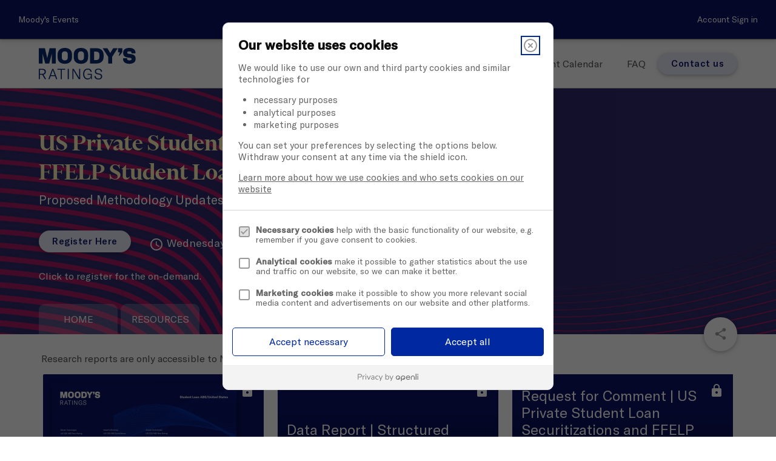

--- FILE ---
content_type: text/html; charset=UTF-8
request_url: https://events.moodys.com/2024-miu23247-structured-finance-webinar/resources?preview=yes
body_size: 36732
content:
<!DOCTYPE html>
<html lang="en" ng-app="App">
<head>
    
    <script>
    !function(){var e,t,i=window.legal=window.legal||[];if(i.SNIPPET_VERSION="3.0.0",!i.__VERSION__)if(i.invoked)window.console&&console.info&&console.info("legal.js: The initialisation snippet is included more than once on this page, and does not need to be.");else{for(i.invoked=!0,i.methods=["cookieConsent","document","ensureConsent","handleWidget","signup","user"],i.factory=function(t){return function(){var e=Array.prototype.slice.call(arguments);return e.unshift(t),i.push(e),i}},e=0;e<i.methods.length;e++)t=i.methods[e],i[t]=i.factory(t);i.load=function(e,t){var n,o=document.createElement("script");o.setAttribute("data-legalmonster","sven"),o.type="text/javascript",o.async=!0,o.src="https://widgets.openli.com/v1/legal.js",(n=document.getElementsByTagName("script")[0]).parentNode.insertBefore(o,n),i.__project=e,i.__loadOptions=t||{}},i.widget=function(e){i.__project||i.load(e.widgetPublicKey),i.handleWidget(e)}}}();

    legal.widget({
        type: "cookie",
        widgetPublicKey: "FxFyVpqiwpUS3Dg6yGNNKWQ1",
    });
</script>
    <script>
    window.cookieConsentEnabled = 1;
    window.cookieConsentProvider = 'openli';
</script>

                <!-- Global site tag (gtag.js) - Google Analytics -->
        <script async src="https://www.googletagmanager.com/gtag/js?id=UA-117733284-6"></script>
        <script  data-cookieconsent="ignore" >
            window.dataLayer = window.dataLayer || [];

            function gtag() {
                dataLayer.push(arguments);
            }
            gtag('js', new Date());

                            gtag("consent", "default", {
                    ad_storage: "denied",
                    analytics_storage: "denied",
                    wait_for_update: 1000
                });
                gtag("set", "ads_data_redaction", true);
            
            
                            gtag('config', 'UA-117733284-6', {
                    // Enable enhanced link attribution
                    // 'debug_mode':true,
                    'link_attribution': true,
                });
                    </script>
        <script src="//d2wy8f7a9ursnm.cloudfront.net/v6/bugsnag.min.js"></script>
<script>
    window.bugsnagClient = bugsnag({
        apiKey: 'a9717626775efd9e08563e1ec723ffc7',
        releaseStage: 'production'
    })
</script>

<meta charset="utf-8">
<meta http-equiv="X-UA-Compatible" content="IE=edge">
<meta name="viewport" content="width=device-width, initial-scale=1">

    <meta name="robots" content="index, follow" />

<!-- used by laravel ajax requests http://laravel.com/docs/master/routing#csrf-x-csrf-token -->
<meta name="csrf-token" content="ctLyTtHhmEvNlDJFyiGbFBD0p3lRBJ6OgxTaE0DF">
<meta name="csrf_token" content="ctLyTtHhmEvNlDJFyiGbFBD0p3lRBJ6OgxTaE0DF" />
<meta name="base_path" content="" />
<meta name="content_slug" content="2024-miu23247-structured-finance-webinar/resources" />
<meta name="pusher_key" content="07269afdf2673917a2c0" />
<meta name="pusher_cluster" content="mt1" />
<meta name="hub_url" content="https://events.moodys.com" />

<meta name="papillon_raw_logs_api_base_url" content="https://raw-logs.papillon.io" />
<meta name="papillon_raw_logs_public_key" content="1H9ONoWuc951WlfdDng436wR0aAl6QBZ" />

<style>
    [ng\:cloak],
    [ng-cloak],
    [data-ng-cloak],
    [x-ng-cloak],
    .ng-cloak,
    .x-ng-cloak {
        display: none !important;
    }
</style>

<script>
    window.cloudinaryBaseUrl = 'https://c-assets.papillon.io/image/fetch/s--YnOMApIW--/';
    window.cloudinaryTwitterBaseUrl = 'https://c-assets.papillon.io/image/twitter/';
    window.recordingsBaseUrl = 'https://dkf1ato8y5dsg.cloudfront.net/';
</script>


    <meta name="assets_base_url" content="" />

    <meta name="account_id" content="52" />
    <meta name="hub_id" content="504" />
    <meta name="content_type" content="page" />

            <script>
            window.contentTerms = [];
        </script>
    

    <script>
        window.zoneSlug = '';
    </script>
            <meta name="zone_id" content="3657640" />
        <meta name="zone_title" content="US Private Student Loan Securitizations and  FFELP Student Loan Securitizations" />
                    <script>
                window.zoneSlug = '2024-miu23247-structured-finance-webinar';
            </script>
            

            <meta name="content_id" content="3657641" />
                    <script>
                window.pageType = 'page';
            </script>
            

    
    <script>
        window.activatePapillonTracking = true;
        window.companySearchEnabled = 0;
    </script>

    <meta name="page_title" content="Resources | US Private Student Loan Securitizations and  FFELP Student Loan Secu..." />
    <meta name="wcaid" content="a-330453347" />
        <script>
        window.lang = 'en';
        window.firebaseUrl = 'https://papillon.firebaseio.com/';
        var wcaid = 'a-330453347';
        window.user = {};
        window.user.frontend = true;
        window.user.wcaid = 'a-330453347';
                    window.user.id = '';
            window.user.firstName = 'Anonymous';
            window.user.email = '';
            window.user.lastName = '';
            window.user.jobTitle = '';
            window.user.company = '';
            window.user.country = '';
            window.user.isAuth = false;
            window.user.photo = "/images/global/placeholders/avatar-90x90.png";
        
        window.user.accountId = 52;
        window.user.hubId = 504;
        window.user.pageId = 3657641;
        window.user.pageTitle = 'Resources | US Private Student Loan Securitizations and  FFELP Student Loan Secu...';
        window.pageTitle = 'Resources | US Private Student Loan Securitizations and  FFELP Student Loan Secu...';
    </script>

            <title>
            Resources | US Private Student Loan Securitizations and  FFELP Student Loan Secu...
        </title>
    
    <meta name="description" content="Resources for US Private Student Loan Securitizations and  FFELP Student Loan Securitizations. Click here view and download resources." />
    <link rel="canonical" href="https://events.moodys.com/2024-miu23247-structured-finance-webinar/resources" />

    

    <!-- Facebook -->
    <meta property="og:title" content="Resources | US Private Student Loan Securitizations and  FFELP Student Loan Secu..." />
    <meta property="og:description" content="Resources for US Private Student Loan Securitizations and  FFELP Student Loan Securitizations. Click here view and download resources." />
    <meta property="og:type" content="website" />
    <meta property="og:url" content="https://events.moodys.com/2024-miu23247-structured-finance-webinar/resources" />
    <meta property="og:image" content="" />

        
    <meta property="og:locale" content="en_GB" />
    <meta property="og:site_name" content="Moody's Events" />

    <!-- Twitter -->
    <meta name="twitter:card" content="summary_large_image" />
    <meta name="twitter:site" content="" />
    <meta name="twitter:title" content="Resources | US Private Student Loan Securitizations and  FFELP Student Loan Secu..." />
    <meta name="twitter:description" content="Resources for US Private Student Loan Securitizations and  FFELP Student Loan Securitizations. Click here view and download resources." />
    <meta name="twitter:image" content="" />
    <meta name="twitter:url" content="https://events.moodys.com/2024-miu23247-structured-finance-webinar/resources" />

    <link rel="shortcut icon" href="https://dkf1ato8y5dsg.cloudfront.net/uploads/52/504/favicon-72-x-72px.png" type="image/x-icon" />

    <link rel="preconnect" href="https://d1dk2xlg0ye9xf.cloudfront.net">
    <link rel="preconnect" href="https://dkf1ato8y5dsg.cloudfront.net">
    <link rel="preconnect" href="https://fonts.googleapis.com">
    <link rel="preconnect" href="https://res.cloudinary.com">

<link href="https://fonts.googleapis.com/icon?family=Material+Icons" rel="stylesheet">
<link href='https://fonts.googleapis.com/css?family=Open+Sans:400,400italic,700,700italic' rel='stylesheet'
    type='text/css'>

<link rel="stylesheet" href="https://cdnjs.cloudflare.com/ajax/libs/font-awesome/6.5.2/css/all.min.css"
    integrity="sha512-SnH5WK+bZxgPHs44uWIX+LLJAJ9/2PkPKZ5QiAj6Ta86w+fsb2TkcmfRyVX3pBnMFcV7oQPJkl9QevSCWr3W6A=="
    crossorigin="anonymous" referrerpolicy="no-referrer" />



    <link rel="stylesheet"
        href="https://d1dk2xlg0ye9xf.cloudfront.net/css/frontend/material-design/504/style.css?v=1767955055-286">

<script>
    // Picture element HTML5 shiv
    document.createElement("picture");
</script>
<script src="https://d1dk2xlg0ye9xf.cloudfront.net/build/js/global/vendor/picturefill.min-3aed1dbd.js"></script>
<script src="https://d1dk2xlg0ye9xf.cloudfront.net/build/js/global/vendor/modernizr-272916a0.js"></script>


<script src="https://d1dk2xlg0ye9xf.cloudfront.net/js/2.2.4-jquery.min.js"></script>
<script>
    window.jQuery || document.write('<script src="/js/2.2.4-jquery.min.js"><\/script>');
</script>



<script src="https://d1dk2xlg0ye9xf.cloudfront.net/js/jwplayer.js?v="></script>


<script src="https://d1dk2xlg0ye9xf.cloudfront.net/build/js/frontend/material-design/app-head-5729511f.js"></script>

<script charset="ISO-8859-1" src="//fast.wistia.com/assets/external/E-v1.js"></script>
<script charset='ISO-8859-1' src='https://fast.wistia.com/labs/crop-fill/plugin.js'></script>

<!-- HTML5 shim and Respond.js for IE8 support of HTML5 elements and media queries -->
<!-- WARNING: Respond.js doesn't work if you view the page via file:// -->
<!--[if lt IE 9]>
<script src="https://oss.maxcdn.com/html5shiv/3.7.2/html5shiv.min.js"></script>
<script src="https://oss.maxcdn.com/respond/1.4.2/respond.min.js"></script>
<![endif]-->

<style>
    /* Custom Css */
    @font-face {
    font-family: 'Financier Display';
    src: url('https://d1dk2xlg0ye9xf.cloudfront.net/fonts/moodys/Financier/FinancierDisplay-Semibold.eot');
    src: url('https://d1dk2xlg0ye9xf.cloudfront.net/fonts/moodys/Financier/FinancierDisplay-Semibold.eot?#iefix') format('embedded-opentype'),
        url('https://d1dk2xlg0ye9xf.cloudfront.net/fonts/moodys/Financier/FinancierDisplay-Semibold.woff2') format('woff2'),
        url('https://d1dk2xlg0ye9xf.cloudfront.net/fonts/moodys/Financier/FinancierDisplay-Semibold.woff') format('woff'),
        url('https://d1dk2xlg0ye9xf.cloudfront.net/fonts/moodys/Financier/FinancierDisplay-Semibold.ttf') format('truetype'),
        url('https://d1dk2xlg0ye9xf.cloudfront.net/fonts/moodys/Financier/FinancierDisplay-Semibold.svg#FinancierDisplay-Semibold') format('svg');
    font-weight: 600;
    font-style: normal;
    font-display: swap;
}

@font-face {
    font-family: 'Financier Display';
    src: url('https://d1dk2xlg0ye9xf.cloudfront.net/fonts/moodys/Financier/FinancierDisplay-SemiboldItalic.eot');
    src: url('https://d1dk2xlg0ye9xf.cloudfront.net/fonts/moodys/Financier/FinancierDisplay-SemiboldItalic.eot?#iefix') format('embedded-opentype'),
        url('https://d1dk2xlg0ye9xf.cloudfront.net/fonts/moodys/Financier/FinancierDisplay-SemiboldItalic.woff2') format('woff2'),
        url('https://d1dk2xlg0ye9xf.cloudfront.net/fonts/moodys/Financier/FinancierDisplay-SemiboldItalic.woff') format('woff'),
        url('https://d1dk2xlg0ye9xf.cloudfront.net/fonts/moodys/Financier/FinancierDisplay-SemiboldItalic.ttf') format('truetype'),
        url('https://d1dk2xlg0ye9xf.cloudfront.net/fonts/moodys/Financier/FinancierDisplay-SemiboldItalic.svg#FinancierDisplay-SemiboldItalic') format('svg');
    font-weight: 600;
    font-style: italic;
    font-display: swap;
}

@font-face {
    font-family: 'Financier Display';
    src: url('https://d1dk2xlg0ye9xf.cloudfront.net/fonts/moodys/Financier/FinancierDisplay-Regular.eot');
    src: url('https://d1dk2xlg0ye9xf.cloudfront.net/fonts/moodys/Financier/FinancierDisplay-Regular.eot?#iefix') format('embedded-opentype'),
        url('https://d1dk2xlg0ye9xf.cloudfront.net/fonts/moodys/Financier/FinancierDisplay-Regular.woff2') format('woff2'),
        url('https://d1dk2xlg0ye9xf.cloudfront.net/fonts/moodys/Financier/FinancierDisplay-Regular.woff') format('woff'),
        url('https://d1dk2xlg0ye9xf.cloudfront.net/fonts/moodys/Financier/FinancierDisplay-Regular.ttf') format('truetype'),
        url('https://d1dk2xlg0ye9xf.cloudfront.net/fonts/moodys/Financier/FinancierDisplay-Regular.svg#FinancierDisplay-Regular') format('svg');
    font-weight: normal;
    font-style: normal;
    font-display: swap;
}

@font-face {
    font-family: 'Financier Display';
    src: url('https://d1dk2xlg0ye9xf.cloudfront.net/fonts/moodys/Financier/FinancierDisplay-RegularItalic.eot');
    src: url('https://d1dk2xlg0ye9xf.cloudfront.net/fonts/moodys/Financier/FinancierDisplay-RegularItalic.eot?#iefix') format('embedded-opentype'),
        url('https://d1dk2xlg0ye9xf.cloudfront.net/fonts/moodys/Financier/FinancierDisplay-RegularItalic.woff2') format('woff2'),
        url('https://d1dk2xlg0ye9xf.cloudfront.net/fonts/moodys/Financier/FinancierDisplay-RegularItalic.woff') format('woff'),
        url('https://d1dk2xlg0ye9xf.cloudfront.net/fonts/moodys/Financier/FinancierDisplay-RegularItalic.ttf') format('truetype'),
        url('https://d1dk2xlg0ye9xf.cloudfront.net/fonts/moodys/Financier/FinancierDisplay-RegularItalic.svg#FinancierDisplay-RegularItalic') format('svg');
    font-weight: normal;
    font-style: italic;
    font-display: swap;
}

@font-face {
    font-family: 'GT America';
    src: url('https://d1dk2xlg0ye9xf.cloudfront.net/fonts/moodys/GT_America/GTAmerica-RegularItalic.eot');
    src: url('https://d1dk2xlg0ye9xf.cloudfront.net/fonts/moodys/GT_America/GTAmerica-RegularItalic.eot?#iefix') format('embedded-opentype'),
        url('https://d1dk2xlg0ye9xf.cloudfront.net/fonts/moodys/GT_America/GTAmerica-RegularItalic.woff2') format('woff2'),
        url('https://d1dk2xlg0ye9xf.cloudfront.net/fonts/moodys/GT_America/GTAmerica-RegularItalic.woff') format('woff'),
        url('https://d1dk2xlg0ye9xf.cloudfront.net/fonts/moodys/GT_America/GTAmerica-RegularItalic.ttf') format('truetype'),
        url('https://d1dk2xlg0ye9xf.cloudfront.net/fonts/moodys/GT_America/GTAmerica-RegularItalic.svg#GTAmerica-RegularItalic') format('svg');
    font-weight: normal;
    font-style: italic;
    font-display: swap;
}
@font-face {
    font-family: 'GT America';
    src: url('https://d1dk2xlg0ye9xf.cloudfront.net/fonts/moodys/GT_America/GTAmerica-Regular.eot');
    src: url('https://d1dk2xlg0ye9xf.cloudfront.net/fonts/moodys/GT_America/GTAmerica-Regular.eot?#iefix') format('embedded-opentype'),
        url('https://d1dk2xlg0ye9xf.cloudfront.net/fonts/moodys/GT_America/GTAmerica-Regular.woff2') format('woff2'),
        url('https://d1dk2xlg0ye9xf.cloudfront.net/fonts/moodys/GT_America/GTAmerica-Regular.woff') format('woff'),
        url('https://d1dk2xlg0ye9xf.cloudfront.net/fonts/moodys/GT_America/GTAmerica-Regular.ttf') format('truetype'),
        url('https://d1dk2xlg0ye9xf.cloudfront.net/fonts/moodys/GT_America/GTAmerica-Regular.svg#GTAmerica-Regular') format('svg');
    font-weight: normal;
    font-style: normal;
    font-display: swap;
}

@font-face {
    font-family: 'GT America';
    src: url('https://d1dk2xlg0ye9xf.cloudfront.net/fonts/moodys/GT_America/GTAmerica-RegularItalic.eot');
    src: url('https://d1dk2xlg0ye9xf.cloudfront.net/fonts/moodys/GT_America/GTAmerica-RegularItalic.eot?#iefix') format('embedded-opentype'),
        url('https://d1dk2xlg0ye9xf.cloudfront.net/fonts/moodys/GT_America/GTAmerica-RegularItalic.woff2') format('woff2'),
        url('https://d1dk2xlg0ye9xf.cloudfront.net/fonts/moodys/GT_America/GTAmerica-RegularItalic.woff') format('woff'),
        url('https://d1dk2xlg0ye9xf.cloudfront.net/fonts/moodys/GT_America/GTAmerica-RegularItalic.ttf') format('truetype'),
        url('https://d1dk2xlg0ye9xf.cloudfront.net/fonts/moodys/GT_America/GTAmerica-RegularItalic.svg#GTAmerica-RegularItalic') format('svg');
    font-weight: normal;
    font-style: italic;
    font-display: swap;
}

@font-face {
    font-family: 'GT America';
    src: url('https://d1dk2xlg0ye9xf.cloudfront.net/fonts/moodys/GT_America/GTAmerica-Regular.eot');
    src: url('https://d1dk2xlg0ye9xf.cloudfront.net/fonts/moodys/GT_America/GTAmerica-Regular.eot?#iefix') format('embedded-opentype'),
        url('https://d1dk2xlg0ye9xf.cloudfront.net/fonts/moodys/GT_America/GTAmerica-Regular.woff2') format('woff2'),
        url('https://d1dk2xlg0ye9xf.cloudfront.net/fonts/moodys/GT_America/GTAmerica-Regular.woff') format('woff'),
        url('https://d1dk2xlg0ye9xf.cloudfront.net/fonts/moodys/GT_America/GTAmerica-Regular.ttf') format('truetype'),
        url('https://d1dk2xlg0ye9xf.cloudfront.net/fonts/moodys/GT_America/GTAmerica-Regular.svg#GTAmerica-Regular') format('svg');
    font-weight: normal;
    font-style: normal;
    font-display: swap;
}

@font-face {
    font-family: 'GT America Ultra';
    src: url('https://d1dk2xlg0ye9xf.cloudfront.net/fonts/moodys/GT_America/GTAmerica-UltraLight.eot');
    src: url('https://d1dk2xlg0ye9xf.cloudfront.net/fonts/moodys/GT_America/GTAmerica-UltraLight.eot?#iefix') format('embedded-opentype'),
        url('https://d1dk2xlg0ye9xf.cloudfront.net/fonts/moodys/GT_America/GTAmerica-UltraLight.woff2') format('woff2'),
        url('https://d1dk2xlg0ye9xf.cloudfront.net/fonts/moodys/GT_America/GTAmerica-UltraLight.woff') format('woff'),
        url('https://d1dk2xlg0ye9xf.cloudfront.net/fonts/moodys/GT_America/GTAmerica-UltraLight.ttf') format('truetype'),
        url('https://d1dk2xlg0ye9xf.cloudfront.net/fonts/moodys/GT_America/GTAmerica-UltraLight.svg#GTAmerica-UltraLight') format('svg');
    font-weight: 200;
    font-style: normal;
    font-display: swap;
}

@font-face {
    font-family: 'GT America Ultra';
    src: url('https://d1dk2xlg0ye9xf.cloudfront.net/fonts/moodys/GT_America/GTAmerica-UltraLightItalic.eot');
    src: url('https://d1dk2xlg0ye9xf.cloudfront.net/fonts/moodys/GT_America/GTAmerica-UltraLightItalic.eot?#iefix') format('embedded-opentype'),
        url('https://d1dk2xlg0ye9xf.cloudfront.net/fonts/moodys/GT_America/GTAmerica-UltraLightItalic.woff2') format('woff2'),
        url('https://d1dk2xlg0ye9xf.cloudfront.net/fonts/moodys/GT_America/GTAmerica-UltraLightItalic.woff') format('woff'),
        url('https://d1dk2xlg0ye9xf.cloudfront.net/fonts/moodys/GT_America/GTAmerica-UltraLightItalic.ttf') format('truetype'),
        url('https://d1dk2xlg0ye9xf.cloudfront.net/fonts/moodys/GT_America/GTAmerica-UltraLightItalic.svg#GTAmerica-UltraLightItalic') format('svg');
    font-weight: 200;
    font-style: italic;
    font-display: swap
}

@font-face {
    font-family: 'GT America';
    src: url('https://d1dk2xlg0ye9xf.cloudfront.net/fonts/moodys/GT_America/GTAmerica-MediumItalic.eot');
    src: url('https://d1dk2xlg0ye9xf.cloudfront.net/fonts/moodys/GT_America/GTAmerica-MediumItalic.eot?#iefix') format('embedded-opentype'),
        url('https://d1dk2xlg0ye9xf.cloudfront.net/fonts/moodys/GT_America/GTAmerica-MediumItalic.woff2') format('woff2'),
        url('https://d1dk2xlg0ye9xf.cloudfront.net/fonts/moodys/GT_America/GTAmerica-MediumItalic.woff') format('woff'),
        url('https://d1dk2xlg0ye9xf.cloudfront.net/fonts/moodys/GT_America/GTAmerica-MediumItalic.ttf') format('truetype'),
        url('https://d1dk2xlg0ye9xf.cloudfront.net/fonts/moodys/GT_America/GTAmerica-MediumItalic.svg#GTAmerica-MediumItalic') format('svg');
    font-weight: 500;
    font-style: italic;
    font-display: swap;
}

@font-face {
    font-family: 'GT America';
    src: url('https://d1dk2xlg0ye9xf.cloudfront.net/fonts/moodys/GT_America/GTAmerica-Medium.eot');
    src: url('https://d1dk2xlg0ye9xf.cloudfront.net/fonts/moodys/GT_America/GTAmerica-Medium.eot?#iefix') format('embedded-opentype'),
        url('https://d1dk2xlg0ye9xf.cloudfront.net/fonts/moodys/GT_America/GTAmerica-Medium.woff2') format('woff2'),
        url('https://d1dk2xlg0ye9xf.cloudfront.net/fonts/moodys/GT_America/GTAmerica-Medium.woff') format('woff'),
        url('https://d1dk2xlg0ye9xf.cloudfront.net/fonts/moodys/GT_America/GTAmerica-Medium.ttf') format('truetype'),
        url('https://d1dk2xlg0ye9xf.cloudfront.net/fonts/moodys/GT_America/GTAmerica-Medium.svg#GTAmerica-Medium') format('svg');
    font-weight: 500;;
    font-style: normal;
    font-display: swap;
}

.container {
    /*max-width: 1400px;*/
}
.row .col {
    padding: 0 0.8rem;
}



h1 {
    font-family: 'Financier Display', 'Roboto', 'Helvetica', 'Arial', sans-serif;
}

h1,
h2,
h3 {
    font-weight: 600 !important;
}

h2,
h3,
h4,
h4,
h5,
h6 {
    font-family: 'GT America', 'Roboto', 'Helvetica', 'Arial', sans-serif;
    font-weight: normal !important;
}

body { 
  font-family: 'GT America', 'Roboto', 'Helvetica', 'Arial', sans-serif;
}

body .widget-testimonial blockquote {
    font-family: 'Financier Display', 'Roboto', 'Helvetica', 'Arial', sans-serif;
    font-weight: 200;
}

.virtual-event__body-content p {
    font-size: 18px;
}

body strong,
.session-list__item__title,
.event-header-2024__nav__tabs>li>a {
    font-weight: 500 !important;
}

.account-app-bar {
 /*text-transform: uppercase; */
}

.event-horizontal-card__more-btn {
  text-transform: none;
}
.event-header-default__primary-nav .primary-nav-link, .event-header-default__primary-nav .nav-link {
    text-transform: none;
    font-size: 16px;
}
.single-2997999>div.main-wrapper.ng-scope>div.main.clearfix>div:nth-child(5)>div>div>div:before,
.event-card--3458075>div:before,
.single-3126418>div.main-wrapper.ng-scope>div.main.clearfix>div:nth-child(5)>div>div:nth-child(8)>div>div.event-horizontal-card__image-wrapper>a:before {
    background: transparent;
}

.event-card--3458075>div>div:nth-child(1)>div.event-card__day>*,
.event-card--3458075>div>div:nth-child(1)>div.event-card__info>div.clearfix>*,
.event-card--3458075>div>div:nth-child(1)>div.event-card__info>a>h3,
.event-card--3458075>div>div:nth-child(1)>div.event-card__info>p,
.event-card--3458075>div>div:nth-child(1)>div.event-card__info>div.event-card__excerpt.body-content>p,
.event-card--3458075>div>div.event-card__business-unit,
.event-card--3458075>div>div.event-card__actions-bar>.event-card__more-btn,
.single-3126418>div.main-wrapper.ng-scope>div.main.clearfix>div:nth-child(5)>div>div:nth-child(8)>div>div.event-horizontal-card__image-wrapper>a>div.event-horizontal-card__image__badge,
.single-3126418>div.main-wrapper.ng-scope>div.main.clearfix>div:nth-child(5)>div>div:nth-child(8)>div>div.event-horizontal-card__image-wrapper>a>div.event-horizontal-card__image__business-unit,
.single-3126418>div.main-wrapper.ng-scope>div.main.clearfix>div:nth-child(5)>div>div:nth-child(8)>div>div.event-horizontal-card__image-wrapper>a>div.event-horizontal-card__image__days-container>.event-horizontal-card__image__day>* {
    color: #0028a0 !important;
}

.event-header-language-toggle__current {
    color: #009fdf;
}

.event-card--3292119 .event-card__actions-bar {
    display: none;
}

/* Make live icon blink*/
.Blink {
    animation: blinker 1.5s cubic-bezier(.5, 0, 1, 1) infinite alternate;
    color: #FF0100;
}

@keyframes blinker {
    from {
        opacity: 1;
    }

    to {
        opacity: 0;
    }
}


.image-with-cta__image {
    padding: 25px;
}

.event-series-grid {
    justify-content: center;
}

@media screen and (min-width: 750px) {
    .event-agenda__segment__time {
        display: flex;
        align-items: center;
        justify-content: center;
    }

    .event-agenda__segment__timezone {
        line-height: inherit;
        color: #55565A;
        font-size: inherit;
        margin-left: 6px;
    }
}

/* homepage hero */
.widget-hero--8902 .widget-hero__content {
    text-align: left;
}

.widget-hero--8902 .widget-hero__content {
    margin: 0 auto;
    max-width: 1200px;
    width: 95%;
}

@media (min-width: 601px) {
    .widget-hero--8902 .widget-hero__content {
        width: 90%;
    }
}

.widget-hero--8902 .widget-hero__title {
    margin-top: 0;
}

.widget-hero--8902 .widget-hero__content>.container {
    display: -webkit-box;
    display: -webkit-flex;
    display: -ms-flexbox;
    display: flex;
    max-width: 600px;
    padding: 30px 30px 40px;
    -webkit-box-orient: vertical;
    -webkit-box-direction: normal;
    -webkit-flex-direction: column;
    -ms-flex-direction: column;
    flex-direction: column;
    -webkit-box-pack: center;
    -webkit-justify-content: center;
    -ms-flex-pack: center;
    justify-content: center;
    -webkit-box-align: start;
    -webkit-align-items: flex-start;
    -ms-flex-align: start;
    align-items: flex-start;
    border: 1px solid hsla(0, 0%, 100%, .2);
    border-radius: 15px;
    background-color: rgba(0, 0, 0, .5);
    margin-left: 0;
}

.header-moodys__logo {
    height: 35px !important;
}

.is-home .header-moodys {
    margin-bottom: 0px;
}

.is-home .events-slider {
    margin-top: -37px !important;
}

.is-home .events-slider .widget-hero {
    margin-top: 0 !important;
    min-height: 100% !important;
}

@media screen and (max-width: 600px) {

    .event-header-default__primary-nav>span,
    .header-moodys__nav-menu>span {
        display: none;
    }
}

.single-2831384 .event-header-default>.container,
.single-2831183 .event-header-default>.container,
.single-2831185 .event-header-default>.container,
.single-2831390 .event-header-default>.container,
.single-2831187 .event-header-default>.container {
    display: none;
}

.single-2831384.single-webinar .header-v3,
.single-2831183.single-webinar .header-v3,
.single-2831185.single-webinar .header-v3,
.single-2831390.single-webinar .header-v3,
.single-2831187.single-webinar .header-v3 {
    background-image: url(https://dkf1ato8y5dsg.cloudfront.net/uploads/52/504/3200x800-1-inside-series-latam-image-faded.jpg) !important;
    margin-top: 0 !important;
}

.single-2941302 #about-tab>.padding-top-30 {
    max-width: 100% !important;
}

.single-2941302 #about-tab>.padding-top-30>.session-body-content {
    padding-right: 0;
}

.single-2941276 #about-tab>.padding-top-30 {
    max-width: 100% !important;
}

.single-2941276 #about-tab>.padding-top-30>.session-body-content {
    padding-right: 0;
}

.widget-testimonial__info blockquote {
    font-style: normal !important;
}

/* tmp */
.single-2931859 #about-tab>.padding-top-30 {
    max-width: 100% !important;
}

.single-2931859 #about-tab>.padding-top-30>.session-body-content {
    padding-right: 0;
}

.single-2931195 #about-tab>.padding-top-30 {
    max-width: 100% !important;
}

.single-2931195 #about-tab>.padding-top-30>.session-body-content {
    padding-right: 0;
}

.single-2931184 #about-tab>.padding-top-30 {
    max-width: 100% !important;
}

.single-2931184 #about-tab>.padding-top-30>.session-body-content {
    padding-right: 0;
}

.single-2931179 #about-tab>.padding-top-30 {
    max-width: 100% !important;
}

.single-2931179 #about-tab>.padding-top-30>.session-body-content {
    padding-right: 0;
}

.single-3346448 #about-tab>div,
.single-3336452 #about-tab>div,
.single-3346486 #about-tab>div,
.single-3372992 #about-tab>div,
.single-3405369 #about-tab>div,
.single-3195855 #about-tab>div,
.single-3195867 #about-tab>div,
.single-3400021 #about-tab>div,
.single-3519659 #about-tab>div,
.single-3195880 #about-tab>div {
    max-width: 100% !important;
}

.single-3195855 #about-tab .session-body-content,
.single-3195867 #about-tab .session-body-content,
.single-3195880 #about-tab .session-body-content {
    padding-right: 0;
}

.single-3195855 #about-tab .session-body-content .agenda-tabs>li:before,
.single-3195867 #about-tab .session-body-content .agenda-tabs>li:before,
.single-3195880 #about-tab .session-body-content .agenda-tabs>li:before {
    display: none;
}

@media (min-width: 993px) {
    .single-2945818 .header-v3 .header__content__main {
        width: 67%;
    }
}

.is-zone .header-moodys__hero,
.single-webinar .header-moodys__hero,
.is-zone .header-v3,
.single-webinar .header-v3 {
    margin-top: -30px !important;
}

.is-home .header-moodys__hero {
    margin-top: -30px;
}

.single-webinar .header-moodys__hero {
    display: none;
}

.sign-in-form__header.padding-25 .col.s12 {
    padding: 0 !important;
}

.content-subscriptions-wrapper label {
    color: inherit;
    font-size: 1.1rem;
}

.header-moodys__nav-menu .nav-link {
    font-size: 18px !important;
    text-transform: none!important;
}

.event-header-default__nav>ul>li,
.event-header-default__nav>ul>li {
    background: rgba(255, 255, 255, 0.2) !important;
}

.event-header-default__nav>ul>li.active {
    background: #0028a0 !important;
}

.calendar-session__date>div {
    background-color: transparent;
}

body,
h1:(.moddys-section-header__title),
h1:not(.event-header-default__title):not(.event-header-2024__title),
h2:not(.event-header-default__sub-title):not(.event-header-2024__sub-title),
h3,
h4,
h5,
h6,
b:not(.moddys-section-header__sub-title),
strong,
.widget-speaker,
#eapps-countdown-timer-1 .eapps-countdown-timer-item-group-label,
.session-list__item__title {
    color: #55565a !important;
}

body .event-header-default__title {
  	font-weight: 600!important;
    color: #FEF4BD !important;
}

html {
    font-weight: 200;
}

.body-content,
body,
.header-v3 .header-v3__summary,
.header-v3 .header-v3__date>span,
.header-v3 .header-v3__location>span,
.header-v3 .header-v3__date>time,
.header-v3 .header-v3__location>time {
    font-size: 16px;
}

.header-v3__title,
.widget-hero__title,
.page-title-header .pap-page-title,
.widget-hero--header .widget-hero__title {
    color: #fff !important;
    font-weight: 200 !important;
}

.widget-hero__title {
    font-weight: 200 !important;
}

.widget-hero--header .widget-hero__title {
    font-size: 30px !important;
}

@media only screen and (min-width: 700px) {
    .widget-hero--header .widget-hero__title {
        font-size: 34px !important;
        ;
    }
}


.header-v3__subtitle,
.widget-hero__description,
.widget-hero__description strong,
.pap-page-sub-title,
.pap-page-sub-title strong,
.header-v3__date * {
    color: white !important;
}

.card {
    background-color: #f6f6f9 !important;
    box-shadow: none !important;
    border-bottom: 0.5px solid #75787b;
    transition: all 300ms ease;
    transform-style: preserve-3d;
    border-radius: none;
}

.card:hover {
    background-color: #e5e9f5 !important;
    transform: translate3d(0px, -3px, 0px);
    border-bottom-width: 1px;
    border-bottom-color: #0028a0;
}

.card .card__footer {
    border-top: none;
    padding-top: 0;
}

.card h3 {
    color: white !important;
}

.card .card__supporting-text h3 {
  color: #0A1264 !important;
  
    /*color: #55565a !important;*/
}

body .page-title-header,
body .header-v3 {
    background-image: url('https://dkf1ato8y5dsg.cloudfront.net/uploads/52/504/3200x800-mco-events-hero-image.jpg') !important;
    background-repeat: no-repeat !important;
    background-size: cover !important;
    background-position: center !important;
    position: relative;
}

body .page-title-header:before,
body .header-v3:before {
    position: absolute;
    top: 0;
    left: 0;
    display: block;
    width: 100%;
    height: 100%;
    background: rgba(0, 0, 0, 0.2);
    content: "";
    z-index: 0;
}

body .page-title-header {
    min-height: 200px;
}

body .header-v3>.container:after {
    top: 40px;
}

@media only screen and (max-width: 850px) {
    .header-v3>.container:after {
        width: 70px;
        height: 70px;
        top: 14px !important;
        right: 50%;
        margin-right: -35px;
    }

    .header-v3 .header-v3__title {
        padding-top: 30px;
    }
}

body .page-title-header>.container {
    position: relative;
    z-index: 2;
}

.page-title-header h1,
.page-title-header h2 {
    padding-right: 130px
}

.top-nav.js-on-page-nav.center-align {
    text-align: right;
}

.nav-links-mobile {
    width: 100% !important;
}

.header-avcj--sticky .top-nav.js-on-page-nav.center-align {
    text-align: left;
}

.card__header {
    display: none;
}

#user-menu-dropdown li:hover {
    background: #149ed9;
}

.widget-speaker .card__footer__actions__item {
    color: #009fdf;
    margin-left: 10px;
    margin-right: 10px;
}

/* Overide button styles */
.btn,
.btn-large:not(.btn-floating),
.btn:hover,
.btn-large:hover:not(.btn-floating),
.btn:active,
.btn-large:active:not(.btn-floating),
.btn:visited,
.btn-large:visited:not(.btn-floating),
.btn:focus,
.btn-large:focus:not(.btn-floating),
.btn-flat,
.btn-flat:hover,
.btn-flat:visited,
.btn-flat:focus {
   display: inline-flex;
    -webkit-box-align: center;
    align-items: center;
    -webkit-box-pack: center;
    justify-content: center;
    position: relative;
    box-sizing: border-box;
    -webkit-tap-highlight-color: transparent;
    cursor: pointer;
    user-select: none;
    vertical-align: middle;
    appearance: none;
    font-weight: 500;
    text-transform: none;
    line-height: 1.5;
    font-family: "GT America", helvetica, arial, sans-serif;
    /*min-width: 64px;*/
    font-size: 15px;
    background-color: rgb(230, 234, 246);
    color: rgb(10, 18, 100);
    outline: 0px;
    border-width: 0px;
    border-style: initial;
    border-color: initial;
    border-image: initial;
    text-decoration: none;
    padding: 8px 22px;
    border-radius: 44px;
    transition: background-color 250ms cubic-bezier(0.4, 0, 0.2, 1), box-shadow 250ms cubic-bezier(0.4, 0, 0.2, 1), border-color 250ms cubic-bezier(0.4, 0, 0.2, 1);
}

.btn.block.event-survey-cta {
	display: block; 
}

@media (min-width: 601px) {
    .btn.post-box__button {
        position: absolute;
    }
}

.header-v3 .header-v3__date>.btn-flat {
    padding: 0;
    background: transparent;
    border: none;
}

.btn:hover,
.btn-large:hover:not(.btn-floating),
.btn-flat:hover {
    background-color: rgb(191, 201, 231);
    box-shadow: none;
}

.btn-join-zoom-webinar:not(.disabled) {
	background-color: #005eff;
  	color: white;
}
.btn-join-zoom-webinar:not(.disabled):hover {
	background-color: #0047bf;
}
.btn-join-zoom-webinar.disabled,
.btn-join-zoom-webinar.disabled:hover {
	background-color: #E2E2ED!important;
  	color: #AAADCA!important;
}


body .event-navbar-2024__nav-item.btn,
body .event-header-2024__sign-button-wrapper>a,
body .event-header-2024__sign-button-wrapper>a:hover {
  height: 44px; 
  font-weight: 500;
  font-size: 16px!importnat;
  min-width: 130px!important;
  box-shadow: none;
}




.registered-for-header-message,
.registered-for-header-message strong,
.header-v3 .js-unsubscribe-from-webinar {
    color: white !important;
    font-size: 18px;
}

body .agenda-day-collapsible-header--session.agenda-day-collapsible-header a.session-list__item__title:hover {
    color: #009fdf !important;
}

.card--2468552 h3 {
    color: #333 !important;
}

.widget-hero {
    min-height: 300px !important;
}

.widget-hero {
    margin-top: -30px;
}

.session-list__item__content a {
    color: #000;
}

/* Custom list style */
.body-content>ul,
.card-live-session__excerpt ul {
    padding-left: 0;
    margin-left: 0;
}

.body-content>ul,
.body-content>ul li,
.card-live-session__excerpt ul,
.card-live-session__excerpt ul li {
    list-style: none;
}

.body-content>ul li,
.card-live-session__excerpt ul li {
    margin-left: 28px;
}

/*.body-content>ul li:before,
.card-live-session__excerpt ul li:before {
    font-family: 'Material Icons';
    font-size: 16px;
    content: "double_arrow";
    color: #009fdf;
    float: left;
    margin-right: 8px;
    width: 20px;
    margin-left: -28px;
    font-feature-settings: 'liga' 1;
    position: relative;
}*/
.body-content>ul li:before, 
.card-live-session__excerpt ul li:before {
    font-family: 'Material Icons';
    font-size: 24px;
    content: "east";
    color: #005EFF;
    float: left;
    margin-right: 8px;
    width: 20px;
    margin-left: -28px;
    font-feature-settings: 'liga' 1;
    position: relative;
    margin-top: -4px;
}

.card-live-session__excerpt ul li {
    line-height: 24px;
}

.body-content:not(.event-horizontal-card__excerpt) {
    font-weight: 200;
    font-size: 16px;
}

/** Section headers */
.moddys-section-header {
    margin-bottom: 30px;
}

.moddys-section-header__title {
    margin-bottom: 10px;
    color: #0a1264 !important;
    font-size: 38px;
    line-height: 1.2;
}

.moddys-section-header__title2 {
    margin-bottom: 10px;
    color: #FFFFFF !important;
    font-size: 38px;
    line-height: 1.2;
}

.moddys-section-header__sub-title {
    margin-top: 0px;
    font-size: 26px;
    line-height: 1.3;
    color: #005eff;
    font-weight: 200;
}

.header {
    height: auto;
}

.header-moodys {
    padding: 17px !important;
}

/* custom homepage widget */
.widget-hero--7792 .widget-hero__content {
    text-align: center !important;
    padding: 0 0 20px 0 !important;
}

.widget-hero--7792 .widget-hero__content {
    text-align: center !important;
    padding: 0 0 60px 0 !important;
}

.widget-hero--7792 .widget-hero__title {
    font-weight: 300 !important;
}

.widget-hero--7792 .widget-hero__description {
    max-width: 830px;
    margin: 0 auto;
}

@media only screen and (max-width: 850px) {
    .widget-hero--7792 .widget-hero-outlooks-logo {
        width: 70px;
        top: -20px;
        right: 50%;
        margin-right: -35px;
    }

    .widget-hero--7792 .widget-hero__title {
        padding-top: 50px;
    }

}

@media only screen and (min-width: 1100px) {
    .widget-hero--7792 .widget-hero__title {
        font-size: 50px;
    }

    .widget-hero--7792 .widget-hero__description {
        font-size: 29px;
    }
}

.widget-hero__content>.container {
    position: relative;
}

.widget-hero-outlooks-logo {
    position: absolute;
    right: 0;
    top: 0;
}

.slider-icon-block {
    display: -webkit-box;
    display: -webkit-flex;
    display: -ms-flexbox;
    display: flex;
    width: 510px;
    max-width: 95%;
    margin: 60px auto 0 auto;
    -webkit-box-pack: center;
    -webkit-justify-content: center;
    -ms-flex-pack: center;
    justify-content: center;
    -webkit-box-align: start;
    -webkit-align-items: center;
    -ms-flex-align: center;
    align-items: center;
    text-align: center;
}

.icon-holder-x3 {
    display: -webkit-box;
    display: -webkit-flex;
    display: -ms-flexbox;
    display: flex;
    width: 33%;
    margin: 10px 15px;
    padding: 10px;
    /*margin-bottom: 2%;
    */
    -webkit-box-orient: vertical;
    -webkit-box-direction: normal;
    -webkit-flex-direction: column;
    -ms-flex-direction: column;
    flex-direction: column;
    -webkit-box-pack: start;
    -webkit-justify-content: flex-start;
    -ms-flex-pack: start;
    justify-content: flex-start;
    -webkit-box-align: center;
    -webkit-align-items: center;
    -ms-flex-align: center;
    align-items: center;
    border: 1px solid #fff;
    border-radius: 8px;
    background-color: rgba(0, 40, 160, 0.45);
}

.icon-holder-x3:hover {
    background-color: rgba(0, 40, 160, 0.77);
}

.w-inline-block {
    max-width: 100%;
    display: inline-block;
}

.image-34 {
    padding: 20px 30px;
    max-width: 100%;
    vertical-align: middle;
    display: inline-block;
}

@media only screen and (max-width: 600px) {
    .image-34 {
        padding: 20px 10px;
    }

    .header-moodys__user-menu .top-bar__user-name {
        display: none !important;
    }

    .header-moodys__user-menu .initials-avatar--w-36 {
        margin-right: 0 !important;
    }
}

.icon-text-white {
    margin-top: 0px;
    margin-bottom: 10px;
    -webkit-transition: all 300ms ease;
    transition: all 300ms ease;
    color: #fff !important;
    font-size: 18px;
    line-height: 1;
    cursor: pointer;
    font-family: 'GT America', 'Roboto', 'Helvetica', 'Arial', sans-serif;
    font-weight: 500;
    text-transform: uppercase;
}

.page-footer p {
    color: white;
}

.page-footer-v2 h5 {
    font-weight: 500 !important;
    font-size: 16px !important;
    padding-bottom: 10px;
    border-bottom: 1px solid white;
}

body .modal div.sign-in-form__header h1,
.modal-footer .bg-color-primary,
.btn.bg-color-primary {
    color: white !important;
}

.calendar-session__info time {
    font-size: 18px;
}

@media screen and (min-width: 480px) {
    .calendar-session__info h3 {
        font-size: 29px;
    }

    .calendar-session__info h4 {
        font-size: 22px;
        line-height: 1.2;
    }
}

@media screen and (min-width: 870px) {
    .calendar-session__info {
        padding-right: 273px;
        position: relative;
    }
}

.material-tooltip,
.material-tooltip strong {
    color: white;
    text-align: left;
}

body .btn.button--mblue:not(:hover) {
    border: 1px solid #fff !important;
    background-color: #0028a0 !important;
    -webkit-transition: background-color 500ms ease, border 500ms ease, color 500ms ease;
    transition: background-color 500ms ease, border 500ms ease, color 500ms ease;
    color: #fff !important;
}
.sign-in-form__header h1 {
  font-family: 'GT America', 'Roboto', 'Helvetica', 'Arial', sans-serif;
  text-transform: uppercase;
}
.bio-modal .modal-footer {
    padding: 12px 24px 24px 24px;
    min-height: 62px;
}

.bio-modal .modal-footer .modal-action {
    margin-top: 0;
    margin-bottom: 0;
}

.company-appointment-booking-modal__title {
    color: white;
}

.is-home .widget-hero--header {
    display: none !important;
}

.card__footer__actions__item.js-dialog-button {
    display: none;
}

.single-2597560 .body-content h4 {
    color: #0028a0 !important;
    font-size: 16px !important;
    margin-bottom: 10px;
    margin-top: 20px;
    font-weight: 400 !important;
}

.widget-testimonial {
    border-radius: 20px;
}

/* TMP */
.card-live-session__date {
    text-align: center;
}

.header-moodys .header-avcj__logo {
    height: 46px;
    display: block;
}

/* Increase signup modal width */
#sign-up-modal {
    width: 800px;
}

body .registration-form .sign-up-form-top-copy h3 {
    color: #55565a !important;
    margin-top: 0 !important;
    margin-bottom: 20px;
    font-size: 26px;
}


/* Custom outlooks card */
.card-outlooks-large {
    display: flex;
    flex-wrap: wrap;
}

.card-outlooks-large__media-container,
.card-outlooks-large__info {
    flex: 50%;
    padding: 25px;
}

.card-outlooks-large__media-container {
    background: #0028a0;
    padding: 30px;
    background-image: url('https://dkf1ato8y5dsg.cloudfront.net/uploads/52/460/pps-hero.jpg');
    background-size: cover;
    position: relative;
}

.card-outlooks-large__media-container:before {
    content: " ";
    position: absolute;
    top: 0;
    right: 0;
    left: 0;
    bottom: 0;
    background: rgba(0, 0, 0, .4);
}

.card-outlooks-large__media-container * {
    color: white;
}

.card-outlooks-large__media-container {
    position: relative;
}

.card-outlooks-large__avatar-v2 {
    position: absolute;
    top: 30px;
    left: 30px;
    padding: 4px;
    border: 1px solid white;
    border-radius: 50%;
    width: 65px;
    height: 65px;
}

@media screen and (min-width: 560px) {
    .card-outlooks-large__avatar-v2 {
        padding: 6px;
        width: 100px;
        height: 100px;
    }
}

.card-outlooks-large__avatar-v2 img {
    display: block;
}

.card-outlooks-large__quote-v2 {
    margin-left: 85px;
    position: relative;
}

@media screen and (min-width: 560px) {
    .card-outlooks-large__quote-v2 {
        margin-left: 130px;
        position: relative;
    }
}

.card-outlooks-large__quote-v2__copy {
    font-size: 20px;
    font-weight: 200;
    margin-bottom: 30px;
    position: relative;
}

.card-outlooks-large__quote-v2__copy:before {
    position: absolute;
    font-family: 'Material Icons';
    font-size: 52px;
    content: "format_quote";
    color: white;
    margin-right: 8px;
    width: 20px;
    margin-left: -12px;
    font-feature-settings: 'liga' 1;
    transform: rotate(180deg);
    opacity: 0.2;
}

.card-outlooks-large__quote-v2__copy:after {
    position: absolute;
    font-family: 'Material Icons';
    font-size: 52px;
    content: "format_quote";
    color: white;
    margin-right: 8px;
    width: 20px;
    margin-top: -20px;
    font-feature-settings: 'liga' 1;
    opacity: 0.2;
    bottom: -10px;
    right: 0;
}

.card-outlooks-large__quote-v2__author {
    font-weight: 200;
}

.card-outlooks-large__quote-v2__author__name {
    font-weight: 700;
    text-transform: uppercase;
    font-size: 18px;
}

.card-outlooks-large__info {
    display: flex;
    flex-direction: column;
}

.card-outlooks-large__quote {
    font-size: 21px;
    font-weight: 300;
    font-style: italic;
    margin-bottom: 30px;
    position: relative
}

body .card-outlooks-large__title {
    margin-bottom: 10px;
    color: #0028a0 !important;
    font-size: 32px;
    font-weight: 300 !important;
    line-height: 1.2;
}

.card-outlooks-large__description {
    font-size: 18px;
    font-weight: 200;
}

.card-outlooks-large__outlook {
    position: relative;
    padding-left: 30px;
    text-transform: uppercase;
    font-weight: 500;
    font-size: 18px;
}

.card-outlooks-large__outlook__dot {
    width: 20px;
    height: 20px;
    border-radius: 100%;
    background-color: #75787b;
    display: block;
    position: absolute;
    left: 0;
    top: 0;
}

@media screen and (max-width: 980px) {
    .card-outlooks-large {
        flex-direction: column;
    }
}

.card-outlooks-large__user {
    display: flex;
    align-items: center;
    margin-right: 20px;
    position: relative
}

.card-outlooks-large__user__avatar {
    width: 100px;
    flex: 0 0 100px
}

.card-outlooks-large__user__name {
    font-size: 22px;
    margin-left: 30px
}

.card-outlooks-large__ctas_container {
    margin-top: auto;
    align-items: flex-end;
    display: flex;
    flex-direction: column;
}

.card-outlooks-large__ctas_container a {
    margin-bottom: 0;
}

/* Dot - rating */
.outlook-dot {
    width: 25px;
    height: 25px;
    border-radius: 100%;
    position: relative;
    display: inline-block;
    background-color: #75787b;
}

.outlook-dot--negative {
    background-color: #ba0c3f;
}

.outlook-dot--positive {
    background-color: #78be20;
}


/* Jonathan */
html {
    scroll-behavior: smooth;
}

.external-provider-button:hover {
    box-shadow: 2px 2px 5px 0 #cac9c7;
    -webkit-transform: translate(0px, -5px);
    -ms-transform: translate(0px, -5px);
    transform: translate(0px, -5px);
}

.external-provider-button {
    display: -webkit-box;
    display: -webkit-flex;
    display: -ms-flexbox;
    display: flex;
    width: 180px;
    height: 45px;
    margin-right: 15px;
    margin-bottom: 13px;
    padding: 7px 10px;
    -webkit-box-pack: center;
    -webkit-justify-content: center;
    -ms-flex-pack: center;
    justify-content: center;
    -webkit-box-align: center;
    -webkit-align-items: center;
    -ms-flex-align: center;
    align-items: center;
    border: 1px solid #cac9c7;
    border-radius: 8px;
    background-color: #fff;
    -webkit-transition: box-shadow 300ms ease, -webkit-transform 300ms ease;
    transition: box-shadow 300ms ease, -webkit-transform 300ms ease;
    transition: box-shadow 300ms ease, transform 300ms ease;
    transition: box-shadow 300ms ease, transform 300ms ease, -webkit-transform 300ms ease;
}

.podcast-logo {
    width: 150px;
    max-height: 30px;
    margin-right: 5px;
}

/* 
 * Hacks 
 */
.logged-in-user .widget-hero--8680 .btn {
    display: none;
}

/* reduce card image height */
.card--2570379 .card__rich-media {
    height: 200px;
}

.card--2588664 .card__rich-media {
    height: 200px;
}

.card--2588673 .card__rich-media {
    height: 200px;
}

.card--2588677 .card__rich-media {
    height: 200px;
}

/*
 * Zone header
 */
body .widget-hero.widget-hero--header {
    position: relative;
    overflow: hidden;
    margin-top: 0 !important;
}

.widget-hero.widget-hero--header {
    min-height: 215px !important;
    margin-top: -30px !important;
}

.widget-hero--header:before {
    position: absolute;
    top: 0;
    left: 0;
    display: block;
    width: 100%;
    height: 100%;
    background: rgba(0, 0, 0, 0.55);
    content: "";
    z-index: 1;
}

.widget-hero.widget-hero--header * {
    color: white;
}

.widget-hero--header .widget-hero__content {
    text-align: center;
    padding: 40px 0;
    position: relative;
    will-change: transform, opacity;
    z-index: 2;
}

.widget-hero--header .widget-hero__content * {
    text-shadow: 0px 1px 2px rgba(0, 0, 0, 0.20);
}

.widget-hero--header .widget-hero__content .btn {
    text-shadow: none;
}

.widget-hero--header .widget-hero__title {
    font-size: 34px;
}


.widget-hero--header .widget-hero__button {
    margin: 30px 0;
}

@media only screen and (min-width: 700px) {
    .widget-hero--header .widget-hero__title {
        font-size: 46px;
    }
}

@media only screen and (max-width: 850px) {
    .widget-hero--header .widget-hero-outlooks-logo {
        width: 180px;
        top: -43px;
        right: 50%;
        margin-right: -90px;
    }
}

.widget-hero--header {
    background-image: url("https://dkf1ato8y5dsg.cloudfront.net/uploads/52/442/outlooks-2021-hero-background.jpg");
    background-repeat: no-repeat;
    background-size: cover;
    background-position: center;
}

@media only screen and (min-width: 993px) {
    .widget-hero--header {
        background-image: url("https://dkf1ato8y5dsg.cloudfront.net/uploads/52/442/outlooks-2021-hero-background.jpg");
    }
}

/*
 * Badges
 */
.page__terms .term-badge {
    font-size: 1rem;
}

.calendar-session__info .page__terms {
    margin-top: 15px;
}


/*
 * Outlooks tabs
 */
.tabs.outlook-tabs,
.tabs.outlook-tabs .tab {
    height: auto !important;
}

.tabs.outlook-tabs {
    margin-top: 30px;
}

.tabs.outlook-tabs .indicator {
    height: 2px;
}

.tabs.outlook-tabs a {
    text-transform: none;
    font-size: 20px;
    line-height: 1.2;
    color: #55565a;
    border-style: solid;
    border-width: 0.5px 0.5px 2px;
    border-color: #cac9c7 #cac9c7 #75787b;
    background-color: #f6f6f9;
    text-align: left;
    padding: 9px 15px 9px 15px;
    font-weight: 300;
    white-space: normal;
    text-align: center;
}

@media only screen and (min-width: 900px) {
    .tabs.outlook-tabs a {
        font-size: 25px;
        padding: 20px 30px 20px 30px;
        text-align: left;
    }
}

.tabs.outlook-tabs a.active {
    background: white;
}

.outlook-tabs__sub-title {
    display: none;
}

@media only screen and (min-width: 900px) {
    .outlook-tabs__sub-title {
        display: block;
        font-size: 18px;
        line-height: 1.3;
        font-weight: 200;
    }
}

.outlooks-tab-container>.container {
    max-width: 100%;
    width: 100%;
}

.outlooks-tab-container .moddys-section-header__title {
    margin-bottom: 20px;
}


/*
 * On demand video widget
 */
.on-demand-video-widget__wrapper {
    position: relative;
}

.on-demand-video-widget__highlights {
    overflow-y: scroll;
    padding: 20px;
    background-color: #f6f6f9;
    border-bottom: .5px solid #e0e0e0;
}

.on-demand-video-widget__highlights a {
    color: #424242;
    padding: 5px 0;
    border-top: 1px dashed #e0e0e0;
}

.on-demand-video-widget__highlights a:hover,
.on-demand-video-widget__highlights a.active {
    color: #0028a0;
}

.on-demand-video-widget__highlights__title {
    margin-top: 0;
    font-size: 20px;
}

.on-demand-video-widget__video {
    /* background: green; */
}

@media only screen and (min-width: 960px) {
    .on-demand-video-widget__highlights {
        width: 400px;
        position: absolute;
        left: 0;
        bottom: 0;
        top: 0;
    }

    .on-demand-video-widget__video {
        margin-left: 400px;
    }
}

.on-demand-video-widget__description {
    background-color: #f6f6f9;
    border-bottom: .5px solid #75787b;
    padding: 20px;
    color: #000;
    font-size: 20px;
    line-height: 1.5;
}

/*
 * Overlay
 */
.position-relative {
    position: relative;
}

.protected-container-overlay {
    position: absolute;
    left: 0;
    right: 0;
    top: 0;
    bottom: 0;
    background: rgba(255, 255, 255, 0.0);
    display: block;
}

.protected-container-overlay:hover {
    background: rgba(255, 255, 255, 0.8);
}

/* Speakear cards */
.author-bar .author-bar__name strong,
.card__avatar-block span.font-weight-500,
.card__avatar-block span strong,
.material-tooltip strong {
    font-weight: 500 !important;
    text-transform: uppercase;

}

.author-bar .author-bar__text,
.card__avatar-block span:not(.font-weight-500),
.material-tooltip {
    font-weight: 200 !important;
}

.card__avatar-block.card__avatar-block--big span.font-weight-500 {
    font-size: 16px;
    line-height: 18px;
}

.card__avatar-block.card__avatar-block--big span:not(.font-weight-500) {
    font-size: 14px;
    line-height: 16px;
}

/* Temp override */
.single-2818979 .header-moodys>.container>a>img {
    opacity: 0;
}

.single-2818979 .header-moodys>.container>a {
    width: 164px;
    height: 46px;
    background: url('https://dkf1ato8y5dsg.cloudfront.net/uploads/52/442/5bdb7deea008a0281088282b-mis-rgb-blue.svg');
    background-repeat: no-repeat;
}

/* Temp override */
.single-2831172 .header-moodys>.container>a>img {
    opacity: 0;
}

.single-2831172 .header-moodys>.container>a {
    width: 164px;
    height: 46px;
    background: url('https://dkf1ato8y5dsg.cloudfront.net/uploads/52/442/5bdb7deea008a0281088282b-mis-rgb-blue.svg');
    background-repeat: no-repeat;
}

.single-2831172 .widget-hero--header:before {
    position: absolute;
    top: 0;
    left: 0;
    display: block;
    width: 100%;
    height: 100%;
    background: rgba(0, 0, 0, 0);
    content: "";
    z-index: 1;
}

/* Temp override */
.single-2831183 .header-moodys>.container>a>img {
    opacity: 0;
}

.single-2831183 .header-moodys>.container>a {
    width: 164px;
    height: 46px;
    background: url('https://dkf1ato8y5dsg.cloudfront.net/uploads/52/442/5bdb7deea008a0281088282b-mis-rgb-blue.svg');
    background-repeat: no-repeat;
}

/* Temp override */
.single-2796237 .header-moodys>.container>a>img {
    opacity: 0.2;


}

.single-2796237 .header-moodys>.container>a {
    width: 164px;
    height: 46px;
    background: url('https://dkf1ato8y5dsg.cloudfront.net/uploads/52/442/5bdb7deea008a0281088282b-mis-rgb-blue.svg');
    background-repeat: no-repeat;
}

.single-2796237 .widget-hero--header:before {
    position: absolute;
    top: 0;
    left: 0;
    display: block;
    width: 100%;
    height: 100%;
    background: rgba(0, 0, 0, 0.5);
    content: "";
    z-index: 1;
}

/* Temp override */
.single-2840440 .header-moodys>.container>a>img {
    opacity: 0;
}

.single-2840440 .header-moodys>.container>a {
    width: 164px;
    height: 46px;
    background: url('https://dkf1ato8y5dsg.cloudfront.net/uploads/52/442/5bdb7deea008a0281088282b-mis-rgb-blue.svg');
    background-repeat: no-repeat;
}

.single-2840440 .widget-hero--header:before {
    position: absolute;
    top: 0;
    left: 0;
    display: block;
    width: 100%;
    height: 100%;
    background: rgba(0, 0, 0, 0);
    content: "";
    z-index: 1;
}

/* Temp override */


.single-2855420 .widget-hero--header:before {
    position: absolute;
    top: 0;
    left: 0;
    display: block;
    width: 100%;
    height: 100%;
    background: rgba(0, 0, 0, 0);
    content: "";
    z-index: 1;
}

/* Temp override */
.single-2831185 .header-moodys>.container>a>img {
    opacity: 0;
}

.single-2831185 .header-moodys>.container>a {
    width: 164px;
    height: 46px;
    background: url('https://dkf1ato8y5dsg.cloudfront.net/uploads/52/442/5bdb7deea008a0281088282b-mis-rgb-blue.svg');
    background-repeat: no-repeat;
}

/* Temp override */
.single-2882202 .header-moodys>.container>a>img {
    opacity: 0;
}

.single-2882202 .header-moodys>.container>a {
    width: 164px;
    height: 46px;
    background: url('https://dkf1ato8y5dsg.cloudfront.net/uploads/52/442/5bdb7deea008a0281088282b-mis-rgb-blue.svg');
    background-repeat: no-repeat;
}

.single-2882202 .widget-hero--header:before {
    position: absolute;
    top: 0;
    left: 0;
    display: block;
    width: 100%;
    height: 100%;
    background: rgba(0, 0, 0, 0);
    content: "";
    z-index: 1;
}

/* Temp override */
.single-2882083 .header-moodys>.container>a>img {
    opacity: 0;
}

.single-2882083 .header-moodys>.container>a {
    width: 164px;
    height: 46px;
    background: url('https://dkf1ato8y5dsg.cloudfront.net/uploads/52/442/5bdb7deea008a0281088282b-mis-rgb-blue.svg');
    background-repeat: no-repeat;
}

.single-2882083 .widget-hero--header:before {
    position: absolute;
    top: 0;
    left: 0;
    display: block;
    width: 100%;
    height: 100%;
    background: rgba(0, 0, 0, 0);
    content: "";
    z-index: 1;
}

/* Temp override */
.single-2918094 .header-moodys>.container>a>img {
    opacity: 0;
}

.single-2918094 .header-moodys>.container>a {
    width: 164px;
    height: 46px;
    background: url('https://dkf1ato8y5dsg.cloudfront.net/uploads/52/504/5f9607aa41891ac8ed7af6e7-5f871d48a7294c5709ebc3d6-ma-rgb-blue1.svg');
    background-repeat: no-repeat;
}

.single-2918094 .widget-hero--header:before {
    position: absolute;
    top: 0;
    left: 0;
    display: block;
    width: 100%;
    height: 100%;
    background: rgba(0, 0, 0, 0);
    content: "";
    z-index: 1;
}

/* Temp override */


.single-2924820 .widget-hero--header:before {
    position: absolute;
    top: 0;
    left: 0;
    display: block;
    width: 100%;
    height: 100%;
    background: rgba(0, 0, 0, 0);
    content: "";
    z-index: 1;
}

/* Temp override */


.single-2922090 .widget-hero--header:before {
    position: absolute;
    top: 0;
    left: 0;
    display: block;
    width: 100%;
    height: 100%;
    background: rgba(0, 0, 0, 0);
    content: "";
    z-index: 1;
}

/* Temp override */


.single-2945818 .widget-hero--header:before {
    position: absolute;
    top: 0;
    left: 0;
    display: block;
    width: 100%;
    height: 100%;
    background: rgba(0, 0, 0, 0);
    content: "";
    z-index: 1;
}

/* Temp override */
.single-2945818 .header-moodys>.container>a>img {
    opacity: 0;
}

.single-2945818 .header-moodys>.container>a {
    width: 164px;
    height: 46px;
    background: url('https://dkf1ato8y5dsg.cloudfront.net/uploads/52/504/152x-mco-esg-pipelogo-pms-blue.png');
    background-repeat: no-repeat;
}

.single-2948050 .header-moodys>.container>a>img {
    opacity: 0;
}

.single-2948050 .header-moodys>.container>a {
    width: 186px;
    height: 52px;
    background: url('https://dkf1ato8y5dsg.cloudfront.net/uploads/52/442/5bdb7deea008a0281088282b-mis-rgb-blue.svg');
    background-repeat: no-repeat;
}

.single-2948050 .header-v3 .header-v3__sponsored img {
    height: 96px;
}


.widget-hero--header:before {
    position: absolute;
    top: 0;
    left: 0;
    display: block;
    width: 100%;
    height: 100%;
    background: rgba(0, 0, 0, 0);
    content: "";
    z-index: 1;
}

/* Temp override */


.single-2945818 .widget-hero--header:before {
    position: absolute;
    top: 0;
    left: 0;
    display: block;
    width: 100%;
    height: 100%;
    background: rgba(0, 0, 0, 0);
    content: "";
    z-index: 1;
}

/* Temp override */
.single-3033199 .header-moodys>.container>a>img {
    opacity: 0;
}

.single-3033199 .header-moodys>.container>a {
    width: 164px;
    height: 46px;
    background: url('https://dkf1ato8y5dsg.cloudfront.net/uploads/52/442/5bdb7deea008a0281088282b-mis-rgb-blue.svg');
    background-repeat: no-repeat;
}

.single-3033199 .widget-hero--header:before {
    position: absolute;
    top: 0;
    left: 0;
    display: block;
    width: 100%;
    height: 100%;
    background: rgba(0, 0, 0, 0);
    content: "";
    z-index: 1;
}


/* Language Toogle */
.js-player-languages-menu {
    font-size: 14px;
    display: block;
    text-align: right;
    padding-top: 15px;
    margin-bottom: 0px;
}

.js-player-languages-menu a {
    color: black;
    font-weight: bold;
    display: inline-block;
    padding: 0 0 0 10px;
}

.js-player-languages-menu a.active {
    color: black;
    color: #009fdf;
}

.single-2931198 #about-tab>.padding-top-30 {
    max-width: 100% !important;
}

.single-2931198 #about-tab>.padding-top-30>.session-body-content {
    padding-right: 0;
}

/* Speakers widget */
.widget-speakers__header {
    margin-bottom: 35px;
}

.widget-speakers__header h3 {
    color: #0028a0 !important;
    margin-bottom: 10px;
    font-size: 38px;
    line-height: 1.2;
}



.single-3010274 .tabs-webinar-page {
    display: none;
}

.single-3010274 #about-tab>.padding-top-30,
.single-2955223 #about-tab>.padding-top-30 {
    max-width: 100% !important;
}

.single-3010274 #about-tab>.padding-top-30>.session-body-content,
.single-2955223 #about-tab>.padding-top-30>.session-body-content {
    padding-right: 0;
}

body.single-3010274 #about-tab {
    display: block !important;
}

body.single-3010274 #live-feed-tab {
    display: none !important;
}

.card-live-session--3010274 .card-live-session__label {
    display: none;
}

/* Temp override */
.single-2831384 .header-moodys>.container>a>img {
    opacity: 0;
}

.single-2831384 .header-moodys>.container>a {
    width: 164px;
    height: 46px;
    background: url('https://dkf1ato8y5dsg.cloudfront.net/uploads/52/442/5bdb7deea008a0281088282b-mis-rgb-blue.svg');
    background-repeat: no-repeat;
}

.single-2831384 .widget-hero--header:before {
    position: absolute;
    top: 0;
    left: 0;
    display: block;
    width: 100%;
    height: 100%;
    background: rgba(0, 0, 0, 0);
    content: "";
    z-index: 1;
}

/*
 * Widget speakers
 */
.widget-speaker__name,
.widget-speaker__job-title,
.widget-speaker__company {
    font-weight: 400;
}

.widget-speaker>a {
    display: block;
    margin-bottom: 10px;
}

/* 21 june updates */
.single-2997993 .calendar-session__excerpt,
.single-2997994 .calendar-session__excerpt,
.single-2997993 .card-live-session__speakers,
.single-2997994 .card-live-session__speakers,
.single-2997994 .collapsible>li:nth-child(2),
.single-2997993 .collapsible>li:nth-child(2),
.single-2997994 .event-agenda__segment__actions-bar,
.single-2997993 .event-agenda__segment__actions-bar {
    display: none;
}

.event-header-default__registered-bar,
.event-card__registered-bar {
    background: rgba(255, 255, 255, 0.5);
}

.event-header-default__registered-bar>*,
.event-card__registered-bar>* {
    color: #0028a0 !important;
}

.event-header-default__registered-bar>span {
    font-size: 16px;
}

.event-card__title {
    color: #FEF4BD !important;
}


.widget-speakers__header h3 {
    font-size: 26px;
}

@media (min-width: 601px) {
    .widget-speakers__header h3 {
        font-size: 30px;
    }
}

@media (min-width: 993px) {
    .widget-speakers__header h3 {
        font-size: 34px;
    }
}


/* Header */
.event-header-default__logo img[src$="moodys-logo-blue.svg"] {
 height: 35px; 
}

.event-header-default__logo img[src$="5f95ce01fae5b54fe3fd43bd-mco-rgb-blue.svg"],
.event-header-default__logo img[src$="outlooks-live-logo.svg"],
.event-header-default__logo img[src$="em-logo-at-3x.svg"] {
    height: 30px;
}

.event-header-default__logo img[src$="5bdb7deea008a0281088282b-mis-rgb-blue.svg"] {
    height: 49px;
}

.event-header-default__logo img[src$="mco-esg-pipelogo-rgb-blue-1.svg"],
.event-header-default__logo img[src$="mco-esg-pipelogo-rgb-blue-1-1.svg"],
.event-header-default__logo img[src$="mco-esg-solutions-pipelogo-rgb-blue.svg"] {
    height: 33px;
}

/* Cookie Banner */
.cc-window {
    box-shadow: 0 0 18px rgb(0 0 0 / 20%);
}

body .cc-message {
    color: #55565a;
}

body .cc-link {
    color: #0028a0 !important;
}

.ils-icon-set-item {
    text-align: center;
    padding: 20px 0;
}

.ils-icon-set-item h4 {
    margin-top: 10px;
    color: rgba(229, 245, 252, 0.9);
}

.ils-icon-set-item>div {
    font-size: 18px;
    line-height: 1.4em;
}

.box-shaded {
    background-color: #f4f4f4;
    padding: 20px;
}


/*
 * Make event body section full width
 */
.single-3098237 #about-tab>div,
.single-3526329 #about-tab>div,
.single-3527160 #about-tab>div {
    max-width: 100% !important;
}

.single-3098237 .session-body-content {
    padding-right: 0 !important;
}

/* */
.calendar-container {
    min-height: 100px !important;
}

.single-3177565 #about-tab .collapsible {
    display: none;
}

.single-3177565 .main>.container.margin-top-30 {
    min-height: auto !important;
}

/* center event */

.single-3237145>.main-wrapper>.main>.container.margin-top-30>div {
    max-width: 1200px !important;
}


.single-3292611 #about-tab>div:nth-child(1) {
    max-width: 1200px !important;
}

/* Remove Emerging Markets Logo */
.single-3338754 .event-header-default__media-container__logo,
.single-3144219 .event-header-default__media-container__logo,
.single-3154724 .event-header-default__media-container__logo,
.single-3145452 .event-header-default__media-container__logo {
    display: none;
}

/* Heavier Font Weight for Brands */
.document-report-card__brand {
    color: #55565A;
    font-size: 12px;
    letter-spacing: 0;
    line-height: 14px;
    text-transform: uppercase;
    margin-bottom: 10px;
    font-weight: 600;
}

/* Format Korean Moody’s & KIS Korea Credit Conference 2021 correctly */
body.single-3291873>.main-wrapper>.main>.container>.event-cards-wrapper>.event-card>div>div>.event-card__info>a>h3 {
    font-size: 130%;
    line-height: 43px;
    margin: 10px 0 10px 0;
}


/* Jump to sector bar */
.jump-to-sector-bar {
    background: rgba(229, 233, 245, 0.61);
    padding: 20px 15px;
}

.jump-to-sector-bar__title {
    width: 180px;
    float: left;
    color: #55565a;
    font-size: 24px;
    line-height: 24px;
}

.jump-to-sector-bar__categories {
    width: calc(100% - 180px);
    margin-left: 180px;
}

.jump-to-sector-bar__category {
    display: inline-block;
    margin-right: 20px;
    margin-bottom: 5px;
    font-size: 17px;
    line-height: 24px;
    text-transform: uppercase;
    color: #55565a;
    min-width: 290px;

}

/* Outlooks direction navbar */
.outlooks-direction-nav-bar {
    padding: 25px 15px 0px 15px;
}

.outlooks-direction-nav-bar__label {
    width: 180px;
    float: left;
    color: #55565a;
    font-size: 20px;
    line-height: 20px;
}

.outlooks-direction-nav-bar__outlooks {
    width: calc(100% - 180px);
    margin-left: 180px;
}

.outlooks-direction-nav-bar__outlook {
    position: relative;
    padding-left: 30px;
    text-transform: uppercase;
    font-weight: 500;
    font-size: 18px;
    color: #55565a;
    display: inline-block;
    margin-right: 20px;
}

.outlooks-direction-nav-bar__outlook__dot {
    width: 20px;
    height: 20px;
    border-radius: 100%;
    background-color: #75787b;
    display: block;
    position: absolute;
    left: 0;
    top: 0;
}

.single-3346448 #about-tab>div {
    max-width: 100% !important;
}

.single-3605880 #about-tab>div {
    max-width: 100% !important;
}

.single-3346460 #about-tab>div {
    max-width: 100% !important;
}

.single-3346463 #about-tab>div {
    max-width: 100% !important;
}

.single-3346471 #about-tab>div {
    max-width: 100% !important;
}

.single-3456092 #about-tab>div {
    max-width: 100% !important;
}

.single-3356230 .main,
.single-3360043 .main {
    background-color: #F0F0F2;
    margin: -30px 0 -25px 0;
}

.single-3360205 .main {
    background-color: #F0F0F2;
    margin: -30px 0 -25px 0;
}

.single-3360141 .main {
    background-color: #F0F0F2;
    margin: -30px 0 -25px 0;
}

.single-3360166 .main {
    background-color: #F0F0F2;
    margin: -30px 0 -25px 0;
}

.single-3360182 .main {
    background-color: #F0F0F2;
    margin: -30px 0 -25px 0;
}

.single-3360186 .main {
    background-color: #F0F0F2;
    margin: -30px 0 -25px 0;
}

.single-3360191 .main {
    background-color: #F0F0F2;
    margin: -30px 0 -25px 0;
}

.single-3360198 .main {
    background-color: #F0F0F2;
    margin: -30px 0 -25px 0;
}

.single-3360204 .main {
    background-color: #F0F0F2;
    margin: -30px 0 -25px 0;
}

.single-3360205 .main {
    background-color: #F0F0F2;
    margin: -30px 0 -25px 0;
}

.single-3360187 .main {
    background-color: #F0F0F2;
    margin: -30px 0 -25px 0;
}

.single-3368163 .main {
    background-color: #F0F0F2;
    margin: -30px 0 -25px 0;
}

.single-3360195 .header-moodys {
    position: relative;
    padding: 20px 0;
    -webkit-box-pack: center;
    -webkit-justify-content: center;
    -ms-flex-pack: center;
    justify-content: center;
    border-bottom: 1px solid #cac9c7;
    border-bottom: 1px solid #cac9c7;
    margin-bottom: 0px;
    background: white;
}

.single-3372992 #about-tab>div {
    max-width: 100% !important;
}


.single-3333507 .event-header-language-toggle {
    display: none;
}

@media screen and (max-width: 996px) {
    .single-3219187 .event-card__business-unit {
        left: 25px;
        bottom: 50px !important;
        color: white;
        font-size: 15px;
        font-weight: 500;
        text-transform: uppercase;
        line-height: 1;
        z-index: 1;
    }
}

.single-3608041 .btn,
.single-3608041 .btn-large,
.single-3608041 .btn:hover,
.single-3608041 .btn-large:hover,
.single-3608041 .btn:active,
.single-3608041 .btn-large:active,
.single-3608041 .btn:visited,
.single-3608041 .btn-large:visited,
.single-3608041 .btn:focus,
.single-3608041 .btn-large:focus,
.single-3608041 .btn-flat:visited,
.single-3608041 .btn-flat:focus,
.single-3404103 .btn,
.single-3404103 .btn-large,
.single-3404103 .btn:hover,
.single-3404103 .btn-large:hover,
.single-3404103 .btn:active,
.single-3404103 .btn-large:active,
.single-3404103 .btn:visited,
.single-3404103 .btn-large:visited,
.single-3404103 .btn:focus,
.single-3404103 .btn-large:focus,
.single-3404103 .btn-flat:visited,
.single-3404103 .btn-flat:focus,
.single-3638056 .btn,
.single-3638056 .btn-large,
.single-3638056 .btn:hover,
.single-3638056 .btn-large:hover,
.single-3638056 .btn:active,
.single-3638056 .btn-large:active,
.single-3638056 .btn:visited,
.single-3638056 .btn-large:visited,
.single-3638056 .btn:focus,
.single-3638056 .btn-large:focus,
.single-3638056 .btn-flat:visited,
.single-3638056 .btn-flat:focus {
    background: white;
    border: 1px solid #bda66a;
    color: #bda66a !important;
    font-weight: 500;
    box-shadow: none;
    border-radius: 6px;
}

.single-3608041 .btn-flat>i,
.single-3404103 .btn-flat>i,
.single-3638056 .btn-flat>i {
    background: white;
    color: #bda66a !important;
    font-weight: 500;
    box-shadow: none;
    border-radius: 6px;
}

.single-3608041 .btn-flat:hover,
.single-3404103 .btn-flat:hover,
.single-3638056 .btn-flat:hover {
    background: white;
    border: 1px solid #bda66a;
    color: #bda66a !important;
    font-weight: 500;
    box-shadow: none;
    border-radius: 6px;
    box-shadow: 0 2px 5px 0 rgb(0 0 0 / 16%), 0 2px 10px 0 rgb(0 0 0 / 12%);
}

.single-3608041 .card-text-cta__text,
.single-3404103 .card-text-cta__text,
.single-3638056 .card-text-cta__text {
    font-weight: 500;
    color: #bda66a;
    font-size: 18px;
    text-transform: uppercase;
}

.single-3608041 .card-text-cta__arrow.arrow-single,
.single-3404103 .card-text-cta__arrow.arrow-single,
.single-3638056 .card-text-cta__arrow.arrow-single {
    display: none !important;
}

.single-3608041 .page-footer,
.single-3608041 .page-footer .footer-copyright,
.single-3608041 .account-app-bar,
.single-3404103 .page-footer,
.single-3404103 .page-footer .footer-copyright,
.single-3404103 .account-app-bar,
.single-3638056 .page-footer,
.single-3638056 .page-footer .footer-copyright,
.single-3638056 .account-app-bar {
    background: black !important;
    background-color: black !important;
}

.single-3608041 .event-header-default__registered-bar>*,
.single-3404103 .event-header-default__registered-bar>*,
.single-3638056 .event-header-default__registered-bar>* {
    color: white !important;
}

.single-3406106 #about-tab,
.single-3400021 #about-tab,
.single-3406106 .tabs-webinar-page,
.single-3400021 .tabs-webinar-page,
.single-3406106 #join-tab,
.single-3400021 #join-tab,
.single-3406106 div.container.margin-top-30,
.single-3400021 div.container.margin-top-30 {
    display: none !important;
}

.single-3400453 .event-on-demand-card__duration {
    display: none !important;
}

.single-3405369 #about-tab>div {
    max-width: 100% !important;
}

.card__avatar-container {
    position: relative;
}


/**
 * Event contact form button
 */
@media screen and (min-width: 600px) {
    body .sticky-contact-form>a {
        position: fixed;
        right: 20px;
        bottom: 30px;
    }
}

body .sticky-contact-form>a,
body .sticky-contact-form>a:hover {
    box-shadow: 0 4px 5px 0 rgb(0 0 0 / 14%), 0 1px 10px 0 rgb(0 0 0 / 12%), 0 2px 4px -1px rgb(0 0 0 / 30%);
    border-radius: 200px !important;
    background-color: rgb(38, 51, 63) !important;
    color: white !important;
    height: 50px;
    line-height: 50px;
}

body .sticky-contact-form>a:before {
    width: 30px;
    height: 30px;
    content: " ";
    background: no-repeat center url("https://dkf1ato8y5dsg.cloudfront.net/uploads/52/504/result.svg");
    color: white;
    float: left;
    margin: 9px 20px 9px -13px;
    position: relative;
}

.single-3403784 .event-horizontal-card__main-event-bar {
    display: none !important;
}

#question0_3435522 {
    height: 40px;
}


.event-card__info>.margin-bottom-20>.col.l4 {
    width: 100% !important;
}

.single-435781 #about-tab>div {
    max-width: 100% !important;
}

.single-3454322 .event-card__more-btn {
    display: none;
}

.single-3454322 .js-on-click-event-card-registration.event-card__more-btn {
    display: block;
}

.session-list__item.session-list__item--3419779,
.session-list__item.session-list__item--3419782,
.session-list__item.session-list__item--3419785,
.session-list__item.session-list__item--3419788,
.session-list__item.session-list__item--3419791,
.session-list__item.session-list__item--3419794,
.session-list__item.session-list__item--3456253,
.session-list__item.session-list__item--3456256 {
    background-color: #bbdefb;
}

.session-list__item--3456115>.subscribe-to-session__container,
.session-list__item--3456115>.my-agenda-add-to-calendar-link,
.session-list__item--3456120>.subscribe-to-session__container,
.session-list__item--3456120>.my-agenda-add-to-calendar-link,
.session-list__item--3456123>.subscribe-to-session__container,
.session-list__item--3456123>.my-agenda-add-to-calendar-link,
.session-list__item--3456126>.subscribe-to-session__container,
.session-list__item--3456126>.my-agenda-add-to-calendar-link,
.session-list__item--3456129>.subscribe-to-session__container,
.session-list__item--3456129>.my-agenda-add-to-calendar-link,
.session-list__item--3456132>.subscribe-to-session__container,
.session-list__item--3456132>.my-agenda-add-to-calendar-link,
.session-list__item--3456136>.subscribe-to-session__container,
.session-list__item--3456136>.my-agenda-add-to-calendar-link,
.session-list__item--3456140>.subscribe-to-session__container,
.session-list__item--3456140>.my-agenda-add-to-calendar-link,
.session-list__item--3456253>.subscribe-to-session__container,
.session-list__item--3456253>.my-agenda-add-to-calendar-link,
.session-list__item--3456144>.subscribe-to-session__container,
.session-list__item--3456144>.my-agenda-add-to-calendar-link,
.session-list__item--3456256>.subscribe-to-session__container,
.session-list__item--3456256>.my-agenda-add-to-calendar-link,
.session-list__item--3456148>.subscribe-to-session__container,
.session-list__item--3456148>.my-agenda-add-to-calendar-link {
    display: none;
}

.single-3463722 .event-card__more-btn,
.single-3250229 .event-on-demand-card__more-btn {
    display: none !important;
}

.session-list__item.session-list__item--3460081 {
    display: none !important;
}

.single-3467571 .event-header-default__interested-registration-label,
.single-3454322 .event-header-default__interested-registration-label,
.single-3420004 .event-header-default__interested-registration-label,
.single-3413926 .event-header-default__interested-registration-label,
.single-3403145 .event-header-default__interested-registration-label {
    bottom: -50px !important;
}

/* On demand video widget */
.on-demand-video-widget__wrapper {
    position: relative;
}

.on-demand-video-widget__highlights {
    overflow-y: scroll;
    padding: 20px;
    background-color: #f6f6f9;
    border-bottom: .5px solid #e0e0e0;
}

.on-demand-video-widget__highlights a {
    color: #424242;
    padding: 5px 0;
    border-top: 1px dashed #e0e0e0;
}

.on-demand-video-widget__highlights a:hover,
.on-demand-video-widget__highlights a.active {
    color: #0028a0;
}

.on-demand-video-widget__highlights__title {
    margin-top: 0;
    font-size: 20px;
}

@media only screen and (min-width: 960px) {
    .on-demand-video-widget__highlights {
        width: 400px;
        position: absolute;
        left: 0;
        bottom: 0;
        top: 0;
    }

    .on-demand-video-widget__video {
        margin-left: 400px;
    }
}

.on-demand-video-widget__description {
    background-color: #f6f6f9;
    border-bottom: .5px solid #75787b;
    padding: 20px;
    color: #000;
    font-size: 20px;
    line-height: 1.5;
}

.events-search-bar {
    padding: 20px 20px 0 20px;
}

.events-search-bar__radios {
    margin-left: 0;
}

.events-search-bar__text-search {
    flex-grow: 1;
}

.single-3510560 #about-tab>div {
    max-width: 1200px !important;
}

.single-3516360 .ticket-selection__row__price,
.zone-3516360 .ticket-selection__row__price,
.menu-item_recommended-for-you {
    display: none;
}

.event-header-default__summary h4 a.btn {
    line-height: 36px;
}

.message-window__footer textarea {
    height: 40px !important;
}

/* Remove Add To Calendar Links */
.zone-3510627 .event-header-default__cta-container .event-header-default__date a,
.single-3510627 .event-header-default__cta-container .event-header-default__date a,
.zone-3542205 .event-header-default__cta-container .event-header-default__date a,
.single-3542205 .event-header-default__cta-container .event-header-default__date a,
.single-3621394 .event-header-default__add-to-calendar-link,
.single-3621394 .event-card__business-unit,
.single-3621394 .event-card__day,
.single-3608791 .event-header-default__add-to-calendar-link,
.single-3601991 .event-header-default__add-to-calendar-link,
.single-3551680 .event-header-default__add-to-calendar-link,
.single-3637436 .event-header-default__add-to-calendar-link,
.single-3552381 .event-header-default__add-to-calendar-link,
.single-3557812 .event-header-default__add-to-calendar-link,
.single-3557867 .event-header-default__add-to-calendar-link,
.zone-3572125 .event-header-default__add-to-calendar-link,
.single-3572125 .event-header-default__add-to-calendar-link,
.single-3547935 .event-header-default__add-to-calendar-link,
.single-3646061 .event-header-default__add-to-calendar-link,
.zone-3646061 .event-header-default__add-to-calendar-link {
    display: none;
}

label[for=question_about_your_countries_of_interest_for_Non-Financial_corporates_3621396],
label[for=question_about_your_countries_of_interest_for_FIG_3621402],
label[for=question_about_your_countries_of_interest_for_Sovereign_3621408],
label[for=question_about_your_countries_of_interest_for_China_sovereign_3621414],
label[for=question_about_your_countries_of_interest_for_China_property_3621420],
label[for=question_about_your_countries_of_interest_for_Renewables_3621426],
label[for=question_about_your_countries_of_interest_for_Turkish_sovereign_and_banks_3621438],
label[for=question_about_your_countries_of_interest_for_Sub-Saharan_African_sovs_and_banks_3621445],
label[for=question_about_your_countries_of_interest_for_GCC_sovereign_banks_and_corporates_3621432],
label[for=question_about_your_countries_of_interest_for_FIG_3637951],
label[for=question_about_your_countries_of_interest_for_SSE_sovereign_3637758],
label[for=question_about_your_countries_of_interest_for_Non-Financial_corporates_3637988],
label[for=question_about_your_countries_of_interest_for_Non-Financial_corporates_3637999],
label[for=question_about_your_countries_of_interest_for_FIG_3637936],
label[for=question_about_your_countries_of_interest_for_China_Industry_3621426],
label[for=question_about_your_countries_of_interest_for_SSE_Corp_3637951],
label[for=question_about_your_countries_of_interest_for_GCC_Sov_3637977],
label[for=question_about_your_countries_of_interest_for_GCC_banks_and_corporates_3621432],
label[for=question_about_your_countries_of_interest_for_Turkish_banks_corp_3637966],
label[for=question_about_your_countries_of_interest_for_SSA_banks_Corp_3637988],
label[for=question_about_your_countries_of_interest_for_Sub-Saharan_African_sovs_3621445],
label[for=question_about_your_countries_of_interest_for_PIF_3637936],
label[for=question_about_your_countries_of_interest_for_EM_Thematic_3637999] {
    font-size: 14px !important;
    line-height: 1.2 !important;
    color: #0028a0;
}


.single-3621394 .my-schedule-main-section-title.my-meetings-section-title.typo-16.margin-bottom-10.margin-top-30 {
    display: none !important;
}

.single-3621394 .event-card__title {
    font-size: 40px !important;
}

.single-3638056 .event-header-default__fab-container .fixed-action-btn,
.zone-3638056 .event-header-default__fab-container .fixed-action-btn {
    display: none !important;
}

.is-home .events-slider .event-slide:before {
    background-color: rgba(0, 0, 0, 0.5);
}

.session-list__item--3640917,
.session-list__item--3640918,
.session-list__item--3640919 {
    display: none !important;
}

.single-3637308 .main.clearfix,
.single-3637309 .main.clearfix,
.single-3637310 .main.clearfix,
.single-3638122 .main.clearfix {
    display: grid;
}

.single-3637308 .container.margin-top-40,
.single-3637309 .container.margin-top-40,
.single-3637310 .container.margin-top-40,
.single-3638122 .container.margin-top-40 {
    order: 2;
}

.single-3643290 .event-header-default__add-to-calendar-link {
    display: none !important;
}

/* Sign in form */
.sign-in-form .sign-with-openin-button,
.sign-in-form .sign-in-form-horizontal-separator-1,
.sign-in-form .sign-in-copy,
.sign-in-form .create-account-wrapper-1,
.js-other-sign-in-options-wrapper {
    display: none;
}

.sign-modal-header {
    display: none;
}

.single-3645759 .event-card__actions-bar {
    bottom: 30px !important;
}

.single-3645759 .event-card__business-unit {
    bottom: 15px !important;
}

.single-3645750 .content-subscriptions-wrapper {
    font-weight: bold;
}

.single-3640672 .event-header-default__cta-container .event-header-default__interested-registration-label,
.single-3638067 .event-header-default__cta-container .event-header-default__interested-registration-label,
.single-3637780 .event-header-default__cta-container .event-header-default__interested-registration-label,
.single-3640556 .event-header-default__cta-container .event-header-default__interested-registration-label {
    bottom: -50px !important;
}

.single-3648505 .card-live-session__label {
    display: none !important;
}

.single-3648505 .card-live-session {
    padding: 25px;
}

label[for="workshop_{3651844}"] {
    font-weight: 700 !important;
}

#about-tab>div {
    max-width: 100% !important;
}

.single-3652268 .card__footer.padding-15.clearfix {
    display: none !important;
}

.single-3658826 .event-on-demand-card__duration,
.zone-3658826 .event-on-demand-card__duration,
.single-3658826 .event-header-default__fab-container,
.zone-3658826 .event-header-default__fab-container,
.single-3658766 .event-header-default__date,
.single-3658767 .event-header-default__date,
.single-3658768 .event-header-default__date,
.single-3658769 .event-header-default__date,
.single-3658770 .event-header-default__date,
.single-3658771 .event-header-default__date,
.single-3658772 .event-header-default__date,
.single-3658773 .event-header-default__date,
.single-3658774 .event-header-default__date,
.single-3658775 .event-header-default__date,
.single-3658776 .event-header-default__date,
.single-3658777 .event-header-default__date,
.single-3658778 .event-header-default__date,
.single-3658779 .event-header-default__date,
.single-3658780 .event-header-default__date,
.single-3658781 .event-header-default__date,
.single-3658782 .event-header-default__date,
.single-3658783 .event-header-default__date,
.single-3658784 .event-header-default__date,
.single-3658785 .event-header-default__date,
.single-3658786 .event-header-default__date,
.single-3658787 .event-header-default__date,
.single-3658788 .event-header-default__date,
.single-3658789 .event-header-default__date,
.single-3658790 .event-header-default__date,
.single-3658791 .event-header-default__date,
.single-3658792 .event-header-default__date,
.single-3658793 .event-header-default__date,
.single-3658794 .event-header-default__date,
.single-3658795 .event-header-default__date,
.single-3658796 .event-header-default__date,
.single-3658797 .event-header-default__date,
.single-3658798 .event-header-default__date,
.single-3658799 .event-header-default__date,
.single-3658800 .event-header-default__date,
.single-3658801 .event-header-default__date,
.single-3658802 .event-header-default__date,
.single-3658803 .event-header-default__date,
.single-3658804 .event-header-default__date,
.single-3658805 .event-header-default__date,
.single-3658806 .event-header-default__date,
.single-3658807 .event-header-default__date,
.single-3658808 .event-header-default__date,
.single-3658809 .event-header-default__date,
.single-3658810 .event-header-default__date,
.single-3658811 .event-header-default__date,
.single-3658812 .event-header-default__date,
.single-3658813 .event-header-default__date,
.single-3658814 .event-header-default__date,
.single-3658815 .event-header-default__date,
.single-3658816 .event-header-default__date,
.single-3658817 .event-header-default__date,
.single-3658818 .event-header-default__date,
.single-3658819 .event-header-default__date,
.single-3658820 .event-header-default__date,
.single-3658821 .event-header-default__date,
.single-3658822 .event-header-default__date,
.single-3658823 .event-header-default__date,
.single-3658824 .event-header-default__date,
.single-3658825 .event-header-default__date,
.single-3658766 .event-header-default__fab-container,
.single-3658767 .event-header-default__fab-container,
.single-3658768 .event-header-default__fab-container,
.single-3658769 .event-header-default__fab-container,
.single-3658770 .event-header-default__fab-container,
.single-3658771 .event-header-default__fab-container,
.single-3658772 .event-header-default__fab-container,
.single-3658773 .event-header-default__fab-container,
.single-3658774 .event-header-default__fab-container,
.single-3658775 .event-header-default__fab-container,
.single-3658776 .event-header-default__fab-container,
.single-3658777 .event-header-default__fab-container,
.single-3658778 .event-header-default__fab-container,
.single-3658779 .event-header-default__fab-container,
.single-3658780 .event-header-default__fab-container,
.single-3658781 .event-header-default__fab-container,
.single-3658782 .event-header-default__fab-container,
.single-3658783 .event-header-default__fab-container,
.single-3658784 .event-header-default__fab-container,
.single-3658785 .event-header-default__fab-container,
.single-3658786 .event-header-default__fab-container,
.single-3658787 .event-header-default__fab-container,
.single-3658788 .event-header-default__fab-container,
.single-3658789 .event-header-default__fab-container,
.single-3658790 .event-header-default__fab-container,
.single-3658791 .event-header-default__fab-container,
.single-3658792 .event-header-default__fab-container,
.single-3658793 .event-header-default__fab-container,
.single-3658794 .event-header-default__fab-container,
.single-3658795 .event-header-default__fab-container,
.single-3658796 .event-header-default__fab-container,
.single-3658797 .event-header-default__fab-container,
.single-3658798 .event-header-default__fab-container,
.single-3658799 .event-header-default__fab-container,
.single-3658800 .event-header-default__fab-container,
.single-3658801 .event-header-default__fab-container,
.single-3658802 .event-header-default__fab-container,
.single-3658803 .event-header-default__fab-container,
.single-3658804 .event-header-default__fab-container,
.single-3658805 .event-header-default__fab-container,
.single-3658806 .event-header-default__fab-container,
.single-3658807 .event-header-default__fab-container,
.single-3658808 .event-header-default__fab-container,
.single-3658809 .event-header-default__fab-container,
.single-3658810 .event-header-default__fab-container,
.single-3658811 .event-header-default__fab-container,
.single-3658812 .event-header-default__fab-container,
.single-3658813 .event-header-default__fab-container,
.single-3658814 .event-header-default__fab-container,
.single-3658815 .event-header-default__fab-container,
.single-3658816 .event-header-default__fab-container,
.single-3658817 .event-header-default__fab-container,
.single-3658818 .event-header-default__fab-container,
.single-3658819 .event-header-default__fab-container,
.single-3658820 .event-header-default__fab-container,
.single-3658821 .event-header-default__fab-container,
.single-3658822 .event-header-default__fab-container,
.single-3658823 .event-header-default__fab-container,
.single-3658824 .event-header-default__fab-container,
.single-3658825 .event-header-default__fab-container
 {
  display: none;
}

.single-3658766 .event-header-default__nav,
.single-3658767 .event-header-default__nav,
.single-3658768 .event-header-default__nav,
.single-3658769 .event-header-default__nav,
.single-3658770 .event-header-default__nav,
.single-3658771 .event-header-default__nav,
.single-3658772 .event-header-default__nav,
.single-3658773 .event-header-default__nav,
.single-3658774 .event-header-default__nav,
.single-3658775 .event-header-default__nav,
.single-3658776 .event-header-default__nav,
.single-3658777 .event-header-default__nav,
.single-3658778 .event-header-default__nav,
.single-3658779 .event-header-default__nav,
.single-3658780 .event-header-default__nav,
.single-3658781 .event-header-default__nav,
.single-3658782 .event-header-default__nav,
.single-3658783 .event-header-default__nav,
.single-3658784 .event-header-default__nav,
.single-3658785 .event-header-default__nav,
.single-3658786 .event-header-default__nav,
.single-3658787 .event-header-default__nav,
.single-3658788 .event-header-default__nav,
.single-3658789 .event-header-default__nav,
.single-3658790 .event-header-default__nav,
.single-3658791 .event-header-default__nav,
.single-3658792 .event-header-default__nav,
.single-3658793 .event-header-default__nav,
.single-3658794 .event-header-default__nav,
.single-3658795 .event-header-default__nav,
.single-3658796 .event-header-default__nav,
.single-3658797 .event-header-default__nav,
.single-3658798 .event-header-default__nav,
.single-3658799 .event-header-default__nav,
.single-3658800 .event-header-default__nav,
.single-3658801 .event-header-default__nav,
.single-3658802 .event-header-default__nav,
.single-3658803 .event-header-default__nav,
.single-3658804 .event-header-default__nav,
.single-3658805 .event-header-default__nav,
.single-3658806 .event-header-default__nav,
.single-3658807 .event-header-default__nav,
.single-3658808 .event-header-default__nav,
.single-3658809 .event-header-default__nav,
.single-3658810 .event-header-default__nav,
.single-3658811 .event-header-default__nav,
.single-3658812 .event-header-default__nav,
.single-3658813 .event-header-default__nav,
.single-3658814 .event-header-default__nav,
.single-3658815 .event-header-default__nav,
.single-3658816 .event-header-default__nav,
.single-3658817 .event-header-default__nav,
.single-3658818 .event-header-default__nav,
.single-3658819 .event-header-default__nav,
.single-3658820 .event-header-default__nav,
.single-3658821 .event-header-default__nav,
.single-3658822 .event-header-default__nav,
.single-3658823 .event-header-default__nav,
.single-3658824 .event-header-default__nav,
.single-3658825 .event-header-default__nav,
.single-3658826 .event-header-default__nav,
.zone-3658826 .event-header-default__nav {

    line-height: 1.1 !important;
}

.single-3658766 .event-header-default__nav > ul > li,
.single-3658767 .event-header-default__nav > ul > li,
.single-3658768 .event-header-default__nav > ul > li,
.single-3658769 .event-header-default__nav > ul > li,
.single-3658770 .event-header-default__nav > ul > li,
.single-3658771 .event-header-default__nav > ul > li,
.single-3658772 .event-header-default__nav > ul > li,
.single-3658773 .event-header-default__nav > ul > li,
.single-3658774 .event-header-default__nav > ul > li,
.single-3658775 .event-header-default__nav > ul > li,
.single-3658776 .event-header-default__nav > ul > li,
.single-3658777 .event-header-default__nav > ul > li,
.single-3658778 .event-header-default__nav > ul > li,
.single-3658779 .event-header-default__nav > ul > li,
.single-3658780 .event-header-default__nav > ul > li,
.single-3658781 .event-header-default__nav > ul > li,
.single-3658782 .event-header-default__nav > ul > li,
.single-3658783 .event-header-default__nav > ul > li,
.single-3658784 .event-header-default__nav > ul > li,
.single-3658785 .event-header-default__nav > ul > li,
.single-3658786 .event-header-default__nav > ul > li,
.single-3658787 .event-header-default__nav > ul > li,
.single-3658788 .event-header-default__nav > ul > li,
.single-3658789 .event-header-default__nav > ul > li,
.single-3658790 .event-header-default__nav > ul > li,
.single-3658791 .event-header-default__nav > ul > li,
.single-3658792 .event-header-default__nav > ul > li,
.single-3658793 .event-header-default__nav > ul > li,
.single-3658794 .event-header-default__nav > ul > li,
.single-3658795 .event-header-default__nav > ul > li,
.single-3658796 .event-header-default__nav > ul > li,
.single-3658797 .event-header-default__nav > ul > li,
.single-3658798 .event-header-default__nav > ul > li,
.single-3658799 .event-header-default__nav > ul > li,
.single-3658800 .event-header-default__nav > ul > li,
.single-3658801 .event-header-default__nav > ul > li,
.single-3658802 .event-header-default__nav > ul > li,
.single-3658803 .event-header-default__nav > ul > li,
.single-3658804 .event-header-default__nav > ul > li,
.single-3658805 .event-header-default__nav > ul > li,
.single-3658806 .event-header-default__nav > ul > li,
.single-3658807 .event-header-default__nav > ul > li,
.single-3658808 .event-header-default__nav > ul > li,
.single-3658809 .event-header-default__nav > ul > li,
.single-3658810 .event-header-default__nav > ul > li,
.single-3658811 .event-header-default__nav > ul > li,
.single-3658812 .event-header-default__nav > ul > li,
.single-3658813 .event-header-default__nav > ul > li,
.single-3658814 .event-header-default__nav > ul > li,
.single-3658815 .event-header-default__nav > ul > li,
.single-3658816 .event-header-default__nav > ul > li,
.single-3658817 .event-header-default__nav > ul > li,
.single-3658818 .event-header-default__nav > ul > li,
.single-3658819 .event-header-default__nav > ul > li,
.single-3658820 .event-header-default__nav > ul > li,
.single-3658821 .event-header-default__nav > ul > li,
.single-3658822 .event-header-default__nav > ul > li,
.single-3658823 .event-header-default__nav > ul > li,
.single-3658824 .event-header-default__nav > ul > li,
.single-3658825 .event-header-default__nav > ul > li,
.single-3658826 .event-header-default__nav > ul> li,
.zone-3658826 .event-header-default__nav > ul > li {
 width: 120px !important; 
}

.single-3658766 .event-header-default__nav > ul > li > a,
.single-3658767 .event-header-default__nav > ul > li > a,
.single-3658768 .event-header-default__nav > ul > li > a,
.single-3658769 .event-header-default__nav > ul > li > a,
.single-3658770 .event-header-default__nav > ul > li > a,
.single-3658771 .event-header-default__nav > ul > li > a,
.single-3658772 .event-header-default__nav > ul > li > a,
.single-3658773 .event-header-default__nav > ul > li > a,
.single-3658774 .event-header-default__nav > ul > li > a,
.single-3658775 .event-header-default__nav > ul > li > a,
.single-3658776 .event-header-default__nav > ul > li > a,
.single-3658777 .event-header-default__nav > ul > li > a,
.single-3658778 .event-header-default__nav > ul > li > a,
.single-3658779 .event-header-default__nav > ul > li > a,
.single-3658780 .event-header-default__nav > ul > li > a,
.single-3658781 .event-header-default__nav > ul > li > a,
.single-3658782 .event-header-default__nav > ul > li > a,
.single-3658783 .event-header-default__nav > ul > li > a,
.single-3658784 .event-header-default__nav > ul > li > a,
.single-3658785 .event-header-default__nav > ul > li > a,
.single-3658786 .event-header-default__nav > ul > li > a,
.single-3658787 .event-header-default__nav > ul > li > a,
.single-3658788 .event-header-default__nav > ul > li > a,
.single-3658789 .event-header-default__nav > ul > li > a,
.single-3658790 .event-header-default__nav > ul > li > a,
.single-3658791 .event-header-default__nav > ul > li > a,
.single-3658792 .event-header-default__nav > ul > li > a,
.single-3658793 .event-header-default__nav > ul > li > a,
.single-3658794 .event-header-default__nav > ul > li > a,
.single-3658795 .event-header-default__nav > ul > li > a,
.single-3658796 .event-header-default__nav > ul > li > a,
.single-3658797 .event-header-default__nav > ul > li > a,
.single-3658798 .event-header-default__nav > ul > li > a,
.single-3658799 .event-header-default__nav > ul > li > a,
.single-3658800 .event-header-default__nav > ul > li > a,
.single-3658801 .event-header-default__nav > ul > li > a,
.single-3658802 .event-header-default__nav > ul > li > a,
.single-3658803 .event-header-default__nav > ul > li > a,
.single-3658804 .event-header-default__nav > ul > li > a,
.single-3658805 .event-header-default__nav > ul > li > a,
.single-3658806 .event-header-default__nav > ul > li > a,
.single-3658807 .event-header-default__nav > ul > li > a,
.single-3658808 .event-header-default__nav > ul > li > a,
.single-3658809 .event-header-default__nav > ul > li > a,
.single-3658810 .event-header-default__nav > ul > li > a,
.single-3658811 .event-header-default__nav > ul > li > a,
.single-3658812 .event-header-default__nav > ul > li > a,
.single-3658813 .event-header-default__nav > ul > li > a,
.single-3658814 .event-header-default__nav > ul > li > a,
.single-3658815 .event-header-default__nav > ul > li > a,
.single-3658816 .event-header-default__nav > ul > li > a,
.single-3658817 .event-header-default__nav > ul > li > a,
.single-3658818 .event-header-default__nav > ul > li > a,
.single-3658819 .event-header-default__nav > ul > li > a,
.single-3658820 .event-header-default__nav > ul > li > a,
.single-3658821 .event-header-default__nav > ul > li > a,
.single-3658822 .event-header-default__nav > ul > li > a,
.single-3658823 .event-header-default__nav > ul > li > a,
.single-3658824 .event-header-default__nav > ul > li > a,
.single-3658825 .event-header-default__nav > ul > li > a,
.single-3658826 .event-header-default__nav > ul > li > a,
.zone-3658826 .event-header-default__nav > ul > li >a {
    text-transform: uppercase;
    display: block;
    text-align: center;
    font-size: 0.75rem;
  line-height: 1.2 !important;
    font-weight: 400;
    display: flex;
    flex-wrap: wrap;
    justify-content: center;
    height: 100%;
    align-content: space-around;
}

.single-3658766 .event-header-default__nav.hide-on-med-and-down,
.single-3658767 .event-header-default__nav.hide-on-med-and-down,
.single-3658768 .event-header-default__nav.hide-on-med-and-down,
.single-3658769 .event-header-default__nav.hide-on-med-and-down,
.single-3658770 .event-header-default__nav.hide-on-med-and-down,
.single-3658771 .event-header-default__nav.hide-on-med-and-down,
.single-3658772 .event-header-default__nav.hide-on-med-and-down,
.single-3658773 .event-header-default__nav.hide-on-med-and-down,
.single-3658774 .event-header-default__nav.hide-on-med-and-down,
.single-3658775 .event-header-default__nav.hide-on-med-and-down,
.single-3658776 .event-header-default__nav.hide-on-med-and-down,
.single-3658777 .event-header-default__nav.hide-on-med-and-down,
.single-3658778 .event-header-default__nav.hide-on-med-and-down,
.single-3658779 .event-header-default__nav.hide-on-med-and-down,
.single-3658780 .event-header-default__nav.hide-on-med-and-down,
.single-3658781 .event-header-default__nav.hide-on-med-and-down,
.single-3658782 .event-header-default__nav.hide-on-med-and-down,
.single-3658783 .event-header-default__nav.hide-on-med-and-down,
.single-3658784 .event-header-default__nav.hide-on-med-and-down,
.single-3658785 .event-header-default__nav.hide-on-med-and-down,
.single-3658786 .event-header-default__nav.hide-on-med-and-down,
.single-3658787 .event-header-default__nav.hide-on-med-and-down,
.single-3658788 .event-header-default__nav.hide-on-med-and-down,
.single-3658789 .event-header-default__nav.hide-on-med-and-down,
.single-3658790 .event-header-default__nav.hide-on-med-and-down,
.single-3658791 .event-header-default__nav.hide-on-med-and-down,
.single-3658792 .event-header-default__nav.hide-on-med-and-down,
.single-3658793 .event-header-default__nav.hide-on-med-and-down,
.single-3658794 .event-header-default__nav.hide-on-med-and-down,
.single-3658795 .event-header-default__nav.hide-on-med-and-down,
.single-3658796 .event-header-default__nav.hide-on-med-and-down,
.single-3658797 .event-header-default__nav.hide-on-med-and-down,
.single-3658798 .event-header-default__nav.hide-on-med-and-down,
.single-3658799 .event-header-default__nav.hide-on-med-and-down,
.single-3658800 .event-header-default__nav.hide-on-med-and-down,
.single-3658801 .event-header-default__nav.hide-on-med-and-down,
.single-3658802 .event-header-default__nav.hide-on-med-and-down,
.single-3658803 .event-header-default__nav.hide-on-med-and-down,
.single-3658804 .event-header-default__nav.hide-on-med-and-down,
.single-3658805 .event-header-default__nav.hide-on-med-and-down,
.single-3658806 .event-header-default__nav.hide-on-med-and-down,
.single-3658807 .event-header-default__nav.hide-on-med-and-down,
.single-3658808 .event-header-default__nav.hide-on-med-and-down,
.single-3658809 .event-header-default__nav.hide-on-med-and-down,
.single-3658810 .event-header-default__nav.hide-on-med-and-down,
.single-3658811 .event-header-default__nav.hide-on-med-and-down,
.single-3658812 .event-header-default__nav.hide-on-med-and-down,
.single-3658813 .event-header-default__nav.hide-on-med-and-down,
.single-3658814 .event-header-default__nav.hide-on-med-and-down,
.single-3658815 .event-header-default__nav.hide-on-med-and-down,
.single-3658816 .event-header-default__nav.hide-on-med-and-down,
.single-3658817 .event-header-default__nav.hide-on-med-and-down,
.single-3658818 .event-header-default__nav.hide-on-med-and-down,
.single-3658819 .event-header-default__nav.hide-on-med-and-down,
.single-3658820 .event-header-default__nav.hide-on-med-and-down,
.single-3658821 .event-header-default__nav.hide-on-med-and-down,
.single-3658822 .event-header-default__nav.hide-on-med-and-down,
.single-3658823 .event-header-default__nav.hide-on-med-and-down,
.single-3658824 .event-header-default__nav.hide-on-med-and-down,
.single-3658825 .event-header-default__nav.hide-on-med-and-down,
.single-3658826 .event-header-default__nav.hide-on-med-and-down,
.zone-3658826 .event-header-default__nav.hide-on-med-and-down {
 z-index: 100;
  position: relative;
}



/**
 * Apply to all
 */
body .event-header-2024__title {
  margin: 6px 0 10px 0;
  font-weight: 600!important;
  font-size: 62px!important;
  line-height: 64px!important;
}
body .event-header-2024__sub-title {
  margin: 0 0 15px 0;
  line-height: normal;
  /*font-weight: 500!important;*/
}
.event-header-2024__nav__tabs>li{
 border-radius: 0; 
}
.event-sub-page-wrapper {
min-height: 70vh;  
}
.event-header-2024__date,
.event-header-2024__location {
 font-weight: 500; 
}

/**
 * Text color
 */
.virtual-event-wrapper,
.virtual-event-wrapper p, .virtual-event-wrapper ul, .virtual-event-wrapper ol,
.why-attend__card-title,
.wave-speaker-card__name {
  color: #0A1264;
}
body .virtual-event-wrapper .why-attend__title,
body .virtual-event-wrapper .virtual-event__speakers__title,
body .virtual-event-wrapper .wave-venue-section__title,
body .virtual-event-wrapper .virtual-event__related-events__title {
  font-family: 'Financier Display', 'Roboto', 'Helvetica', 'Arial', sans-serif;
  color: #0A1264;
  font-weight: 600 !important;
}
.wave-featured-testimonials__quote,
.wave-featured-testimonials__quote p {
 color: white; 
}
.virtual-event__body-content strong {
    color: #0A1264;
}

.why-attend:not(.why-attend--horizontal) .why-attend__title {
 font-weight: 500 !important;
 color: #55565A;
 font-family: 'GT America', 'Roboto', 'Helvetica', 'Arial', sans-serif; 
 text-transform: uppercase; 
}

.virtual-event__series-description a {
  font-weight: 500;
  color: #005EFF;
}

.event-header-2024__notification-bar {
    background: rgba(0, 94, 255, 0.5);
}
.event-header-2024 .event-header-2024__add-to-calendar-link,
.event-header-2024 .event-header-2024__location-map-link {
    color: #7BACFF !important;
}

.account-app-bar__logo {
 display: none; 
}
.account-app-bar__title.hide {
 display: block!important; 
}


/**
 * Agenda updates
 */
.event-agenda-container {
  background-color: transparent!important;
  padding: 0!important;
}
.event-agenda__header {
  background: transparent!important;
}
.event-agenda__segment {
  background: white!important;
  box-shadow: none!important;
  /* border-radius: 8px; */
  
}
.event-agenda__segment__title {
  font-weight: 500!important;
}
.event-agenda__segment__title,
.author-bar__text,
.author-bar__text strong,
.event-agenda__segment__time,
.event-agenda__segment__timezone,
.event-agenda__segment__description p,
.event-agenda__segment__description li,
.event-agenda__segment__description strong {
color: #0A1264!important;
}
.event-agenda__segment__time-container {
    padding: 20px 0 8px 0!important;
}
.event-agenda__segment__info {
  padding-top: 20px!important;
  padding-right: 20px!important;
  padding-bottom: 8px!important;
    /* padding: 20px 20px 8px 100px!important; */
}
.event-agenda__header {
  padding: 0!important;
  margin: 0!important;
}
.event-agenda__header h2 {
   margin: 0 0 30px 0!important;
    font-size: 42px!important;
    font-family: 'Financier Display', 'Roboto', 'Helvetica', 'Arial', sans-serif!important;
    color: #0A1264!important;
    font-weight: 600 !important;
}
.event-agenda__segment__info p {
  padding: 0;
}

li.tab::before {
 content: none !important; 
}
/* */



.event-header-2024__cta-container .event-header-2024__interested-registration-label, 
.event-header-2024__cta-container .event-header-default__interested-registration-label {
 margin-top: 15px;
  position: relative;
  margin-bottom: 0;
  bottom: auto;
}

.event-agenda__segment__description.body-content li > p {
 margin-bottom: 0; 
}

.infeed-item__poll {
 background-color: white; 
}



.mds-event-card__title {
 font-weight: 500!important; 
}

.mds-event-card__time {
    color: #333441;
}


.moodys-series-page-section__title {
    font-family: 'Financier Display', 'Roboto', 'Helvetica', 'Arial', sans-serif;
    color: #0A1264;
    font-weight: 600 !important;
    font-size: 42px;
    margin-top: 0;
    margin-bottom: 30px;
}

.logged-in-user #profile-completion-modal .sign-in-form__footer .js-sign-in-modal {
 display: none; 
}



/**
 *
 */
.moodys-cta-btn {
  box-shadow: none !important;
  color: white !important;
  background-color: #005eff !important;
  height: 44px;
  line-height: 28px;
  border-radius: 22px !important;
}

.moodys-cta-btn:hover,
.moodys-cta-btn:focus,
.moodys-cta-btn:active {
  color: white !important;
    line-height: 28px;
  background-color: #0047bf !important;
}


.wave-zoom-webinar_agenda__title {
 font-size: 42px !important;
    font-family: 'Financier Display', 'Roboto', 'Helvetica', 'Arial', sans-serif !important;
    color: #0A1264 !important;
    font-weight: 600 !important; 
}

.wave-zoom-webinar_agenda .event-agenda-compact__title,
.wave-zoom-webinar_agenda .event-agenda-compact__time {
  color: #0A1264;
}


.browser-default.js-country-field {
 margin-bottom: 15px; 
}


/**
 * Fix homepage hero background images
 */
body .events-slider .event-slide-content-3679785:before,
body .events-slider .event-slide-content-3679810:before {
 display: none; 
}
body .events-slider .event-slide-content-3679785,
body .events-slider .event-slide-content-3679810 {
    background-position: bottom right;
    position: relative;
    background-color: #0a1264;
    background-repeat: no-repeat;
    background-size: auto 100px;
}
body .events-slider .event-slide-content-3679785 {
	background-image: url("https://dkf1ato8y5dsg.cloudfront.net/uploads/52/504/event-header-bg/singapore.png");
}
body .events-slider .event-slide-content-3679810 {
	background-image: url("https://dkf1ato8y5dsg.cloudfront.net/uploads/52/504/event-header-bg/hong-kong.png");
}



@media (min-width: 670px) {
  body .events-slider .event-slide-content-3679785,
  body .events-slider .event-slide-content-3679810 {
      background-size: auto 150px;
  }
}
@media (min-width: 1250px) {
  body .events-slider .event-slide-content-3679785,
  body .events-slider .event-slide-content-3679810{
      background-size: 1050px auto;
  }
}


.custom-image-background--page-block-blue {
  background-image: url('https://c-assets.papillon.io/image/fetch/s--YnOMApIW--/f_auto/https://dkf1ato8y5dsg.cloudfront.net/uploads/52/504/master-pattern-1-1920.png');
  background-position: top center;
  background-size: auto;
  background-repeat: no-repeat;
}



.wave-event-compact-card__image {
flex-shrink: 0;
}


/*.card__rich-media img {
 width: 100%; 
}*/
.card__rich-media .padding-30 a.js-sign-in-modal {  
color: white;
}

.card__supporting-text > h1 {
      color: #0A1264;
    font-weight: 600 !important;
  font-family: 'GT America', 'Roboto', 'Helvetica', 'Arial', sans-serif;
}

.card__supporting-text p {
        color: #0A1264;
}

    /* Fix bug with hero widgets */
    #pjax-container>.widget-hero:first-of-type {
        margin-top: -30px;
    }

    .user-card-invite-btns {
        display: none !important;
    }

    .user-is-company-agent .user-card-invite-btns {
        display: block !important;
    }
</style>



<!-- Add these option to the admin area -->
<!-- Google Tag Manager -->
<script type="text/plain" data-cookieconsent="analytics">(function(w,d,s,l,i){w[l]=w[l]||[];w[l].push({'gtm.start':
new Date().getTime(),event:'gtm.js'});var f=d.getElementsByTagName(s)[0],
j=d.createElement(s),dl=l!='dataLayer'?'&l='+l:'';j.async=true;j.src=
'https://www.googletagmanager.com/gtm.js?id='+i+dl;f.parentNode.insertBefore(j,f);
})(window,document,'script','dataLayer','GTM-N5BXB4T');</script>
<!-- End Google Tag Manager -->

<script type="text/javascript" data-cookieconsent="analytics">
(function() {  
  var didInit = false;
  function initMunchkin() {
    if(didInit === false && window.legal.getCookieConsentState()) {
      didInit = true;
      Munchkin.init('961-KCJ-308');
    }
  }
  var s = document.createElement('script');
  s.type = 'text/javascript';
  s.async = true;
  s.src = '//munchkin.marketo.net/munchkin.js';
  s.onreadystatechange = function() {
    if (this.readyState == 'complete' || this.readyState == 'loaded') {
      initMunchkin();
    }
  };
  s.onload = initMunchkin;
  document.getElementsByTagName('head')[0].appendChild(s);

  if (window.cookieConsentEnabled) {
      window.addEventListener("legalmonster.cookie.analytics.accepted", initMunchkin, {once: false});
  }
})();
</script>


<script type="text/plain" data-cookieconsent="marketing" src="//assets.adobedtm.com/601d518357f1/5d86cb630b8d/launch-1a16dec942e2.min.js" async></script>




<script>
window.accountCreationModalWaitTimeInMiliseconds = 4500;

 $(document).ready(function() {
    var apiUrl = 'https://login.moodys.com/api/v1/sessions/me';
 	if (!window.user.id) {
        $.ajax({
            url: apiUrl,
            method: 'GET',
            dataType: 'json',
            xhrFields: { withCredentials: true },
            accept: 'application/json',
            success: function(data) {
                console.log('Data received:', data);
                if (data.userId) {
                    return moodysOpenL(data.userId);
                }
            },
            error: function(xhr, textStatus, errorThrown) {
                console.error('Error:', textStatus, errorThrown);
            }
        });
    }

   $('.js-logout-link').on('click', function(e) {
        e.preventDefault();
        $.ajax({
            url: apiUrl,
            method: 'DELETE',
            xhrFields: { withCredentials: true },
            complete: function() {
                window.location.href = $('.js-logout-link').attr('href');
            }
        });
    });
	
   
   
    function moodysOpenL(userId) {
        return $.ajax({
            method: "POST",
            url: '/openid/auth/a',
            dataType: 'json',
            accept: 'application/json',
            data: {
               token: userId
            },
            success: function(data) {
                if (data.success) {
                    Materialize.toast('Signing you in...', 6000);
                    window.location.reload();
                }
            },
           error: function(xhr, textStatus, errorThrown) {
             console.error('Error:', textStatus, errorThrown);
           }
         });
    }
   
   $('.js-sign-in-method-toggle').on('click', showHideMoodysElements);

   function showHideMoodysElements(e) {
        e.preventDefault();
     	let manualContainer = $('.js-manual-form-wrapper');
        let openIdButton = $('.sign-with-openin-button');
        let iopenIdButtonSeparator = $('.sign-in-form-horizontal-separator-1');
     	let extraSignInOptionsContainer = $('.js-other-sign-in-options-wrapper');
        $('.js-manual-sign-in-wrapper').hide();
        if (manualContainer.is(':visible')) {
            openIdButton.hide();
            iopenIdButtonSeparator.hide();                    
            extraSignInOptionsContainer.hide();
        } else {
          	openIdButton.show();
            iopenIdButtonSeparator.show();
            extraSignInOptionsContainer.show();
        }
    };
});

$(document).on("pap:MagicLinkFailedEmailNotFound", function(event) {
	<!--$('.js-sign-up-modal').first().trigger('click');-->
  	var email = $('.js-magic-link-form-wrapper input[name="email"]').first().val();
    $('.js-top-signup-form-message').html('<p class="typo-20 margin-bottom-5">There is no existing account for <strong>' + email + '</strong></p><p class="typo-20" style="margin-bottom: 20px!important;">Please create an account to finish your registration.</p>');
});

</script>
    
    
<!-- Custom CSS -->

    
    
    
    <script src="https://challenges.cloudflare.com/turnstile/v0/api.js" async defer></script>

    <script>
        window.networkingMeetingSchedulerEnabled = false
    </script>



<script src="https://d1dk2xlg0ye9xf.cloudfront.net/build/js/frontend/material-design/utm-parameters-fd307b43.js"></script>
    <script type="text/javascript">
            window.gosquaredInitialized = false;

            function papClearGoSquaredCookies() {
                // List of known GoSquared cookies (may need to be updated if GoSquared changes naming)
                var goSquaredCookiePrefixes = [
                    // '_gs',
                    'gs_uid',
                    'gs_sess',
                    'gs_v',
                    'gs_u',
                    'gs_p',
                    'gs_t',
                    'gs_cid'
                ];

                var cookies = document.cookie.split(';');
                for (var i = 0; i < cookies.length; i++) {
                    var cookie = cookies[i];
                    var eqPos = cookie.indexOf('=');
                    var name = eqPos > -1 ? cookie.substr(0, eqPos).trim() : cookie.trim();

                    for (var j = 0; j < goSquaredCookiePrefixes.length; j++) {
                        var prefix = goSquaredCookiePrefixes[j];
                        if (name === prefix || name.indexOf(prefix + "_") === 0) {
                            document.cookie = name + '=;expires=Thu, 01 Jan 1970 00:00:01 GMT;path=/';
                            // Also try removing for the current domain and all parent domains
                            var domainParts = window.location.hostname.split('.');
                            while (domainParts.length > 1) {
                                var domain = '.' + domainParts.join('.');
                                document.cookie = name + '=;expires=Thu, 01 Jan 1970 00:00:01 GMT;path=/;domain=' + domain;
                                domainParts.shift();
                            }
                        }
                    }
                }
            }

            function initializeTracking(disableCookies) {
                if (window.gosquaredInitialized) {
                    return;
                }
                window.gosquaredInitialized = true;

                ! function(g, s, q, r, d) {
                    r = g[r] = g[r] || function() {
                        (r.q = r.q || []).push(
                            arguments)
                    };
                    d = s.createElement(q);
                    q = s.getElementsByTagName(q)[0];
                    d.src = '//d1l6p2sc9645hc.cloudfront.net/tracker.js';
                    q.parentNode.
                    insertBefore(d, q)
                }(window, document, 'script', '_gs');

                _gs('GSN-204454-A');
                _gs('set', 'anonymizeIP', true);
                if (disableCookies) {
                    _gs('noCookies', true);
                }

                if (window.user.email) {
                    var properties = {
                        id: wcaid,
                        name: window.user.firstName + ' ' + window.user.lastName,
                        company_name: window.user.company,
                        job_title: window.user.jobTitle,
                        country: window.user.country,
                        email: window.user.email
                    };

                    _gs('identify', wcaid, properties);
                }
            }

                            window.addEventListener("legalmonster.cookie.analytics.accepted", function() {
                    initializeTracking(false);
                }, {
                    once: false
                });

                window.addEventListener("legalmonster.cookie.analytics.rejected", function() {
                    papClearGoSquaredCookies();
                    initializeTracking(true);
                }, {
                    once: false
                });
                    </script>
    <!-- Livewire Styles --><style >[wire\:loading][wire\:loading], [wire\:loading\.delay][wire\:loading\.delay], [wire\:loading\.inline-block][wire\:loading\.inline-block], [wire\:loading\.inline][wire\:loading\.inline], [wire\:loading\.block][wire\:loading\.block], [wire\:loading\.flex][wire\:loading\.flex], [wire\:loading\.table][wire\:loading\.table], [wire\:loading\.grid][wire\:loading\.grid], [wire\:loading\.inline-flex][wire\:loading\.inline-flex] {display: none;}[wire\:loading\.delay\.none][wire\:loading\.delay\.none], [wire\:loading\.delay\.shortest][wire\:loading\.delay\.shortest], [wire\:loading\.delay\.shorter][wire\:loading\.delay\.shorter], [wire\:loading\.delay\.short][wire\:loading\.delay\.short], [wire\:loading\.delay\.default][wire\:loading\.delay\.default], [wire\:loading\.delay\.long][wire\:loading\.delay\.long], [wire\:loading\.delay\.longer][wire\:loading\.delay\.longer], [wire\:loading\.delay\.longest][wire\:loading\.delay\.longest] {display: none;}[wire\:offline][wire\:offline] {display: none;}[wire\:dirty]:not(textarea):not(input):not(select) {display: none;}:root {--livewire-progress-bar-color: #2299dd;}[x-cloak] {display: none !important;}[wire\:cloak] {display: none !important;}</style>
</head>
<body ng-controller="AppCtrl" class="
      single-3657641
    single-page
  
  lang-en

      is-zone zone-3657640

    is-event
  
      guest-user
  
  
  ">
  <!-- open body tag here -->

      <!-- Google Tag Manager (noscript) -->
<!-- This can't be used or the site won't be cookie compliant -->
<!--<noscript><iframe src="https://www.googletagmanager.com/ns.html?id=GTM-N5BXB4T"
height="0" width="0" style="display:none;visibility:hidden"></iframe></noscript>-->
<!-- End Google Tag Manager (noscript) -->
  
    <script type="application/ld+json">
  {
    "@context" : "https://schema.org",
    "headline" : "Resources | US Private Student Loan Securitizations and  FFELP Student Loan Secu...",
    "name" : "Resources | US Private Student Loan Securitizations and  FFELP Student Loan Secu...",
    "image" : "",
    "description" : "Resources for US Private Student Loan Securitizations and  FFELP Student Loan Securitizations. Click here view and download resources."
  }
  </script>


  <div class="main-wrapper" style="overflow: hidden;" ng-controller="ShellCtrl as shell">
                <div class="account-app-bar">
                    <a href="https://events.moodys.com" class="account-app-bar__logo">
                <img src="https://dkf1ato8y5dsg.cloudfront.net/uploads/52/504/event-logos/1-moodys-white-1.png" alt="Logo" class="h-16">
            </a>
            
            <a href="https://events.moodys.com" class="account-app-bar__title hide">
                <span class="account-app-bar__title__desktop">
                    Moody&#039;s Events
                </span>
                <span class="account-app-bar__title__mobile">
                    
                </span>
            </a>
                <div class="account-app-bar__nav">
                    </div>
        <div class="account-app-bar__user-menu">
                    <a href="https://events.moodys.com/sign-in?on_auth_redirect_to=https://events.moodys.com/2024-miu23247-structured-finance-webinar/resources" class="js-sign-in-modal">
                Account Sign in
            </a>
            </div>
    </div>

    <style>
        .account-app-bar {
            background-color: ;
        }
        .account-app-bar *:not(a) {
            color: ;
        }
        .account-app-bar a {
            color: ;
        }
        .account-app-bar a:hover {
            color: ;
        }
        .account-app-bar .dropdown-content {
            background-color: ;
        }
        .account-app-bar .dropdown-content li a {
            color: ;
        }
        .account-app-bar .dropdown-content li>a:hover  {
            color: ;
        }
        .account-app-bar .dropdown-content li>a:hover  {
            background-color: ;
        }

        .account-app-bar {
            height: 64px;
        }
        .account-app-bar__nav > a,
        .account-app-bar__nav > a > .material-icons,
        .account-app-bar__user-menu .dropdown-button {
            line-height: 64px;
        }

                    .account-app-bar__logo img {
                height: 14px;
            }
        
        /* .account-app-bar .account-app-bar__user-menu .dropdown-button img {
            height: 58px;
            width: 58px;
        } */

    </style>
    
                  <style>
    .event-header-default { background-image: url('https://c-assets.papillon.io/image/fetch/s--YnOMApIW--/f_auto/https://dkf1ato8y5dsg.cloudfront.net/uploads/52/504/3200x800-19-structured-finance-group-webflow-banner-2550x990-px.jpg'); }.event-header-default__primary-nav .primary-nav-link { color: #55565a; }.event-header-default__nav>ul>li { background-color: rgba(0, 0, 0, 0.1); }.event-header-default__nav>ul>li>a { color: #FFFFFF; }

    
    
</style>

<div class="event-header-default js-event-with-live-badge "
            data-start="2024-07-10T17:00:00.000000Z" data-end="2024-07-10T18:00:00.000000Z"
        data-badge-container="event-header-default__date"
        >

    
    <div class="event-header-default__primary-nav-container">
        <div class="container">
            <div class="event-header-default__logo">
                                    <img src="https://dkf1ato8y5dsg.cloudfront.net/uploads/52/504/term-images/moodys-ratings-blue.svg" height="52" alt="" class="block" />
                            </div>
            <div class="event-header-default__primary-nav">

                                                            
          <a href="https://www.moodys.com/"  class="nav-link " data-event="main-nav" data-action="click" target="_blank" >
            moodys.com 
          </a>
                            
          <a href="https://live.moodys.io#calendar"  class="nav-link " data-event="main-nav" data-action="click" target="_blank" >
            Event Calendar 
          </a>
                            
          <a href="https://live.moodys.io/faq"  class="nav-link " data-event="main-nav" data-action="click" target="_blank" >
            FAQ 
          </a>
                        
            <span>
            <a href="#form-modal-507" class="modal-trigger btn">Contact us</a>
            
        </span>
    
    
    <div class="js-overlay-mobile-nav-toggle animated-hamburguer-menu primary-nav-link animated-hamburguer-menu">
        <span></span>
        <span></span>
        <span></span>
        <span></span>
    </div>
</div>

<script>
    $(document).ready(function(){
        $('.js-overlay-mobile-nav-toggle').click(function(){
            // $(this).toggleClass('open');
            $('#mobile-nav-overlay').toggle();
        });
    });
</script>
        </div>
    </div>

    
    <div class="container">
        <div class="event-header-default__media-container position-relative" style="flex-wrap: wrap;">
                                                                            
            
            <div class="event-header-default__media-container__info">
                <div>
                    <h1 class="event-header-default__title">US Private Student Loan Securitizations and  FFELP Student Loan Securitizations</h1>
                                            <h2 class="event-header-default__sub-title">Proposed Methodology Updates</h2>
                                                            <div class="event-header-default__cta-container" style="flex-wrap: wrap">
                                                    <a href="https://events.moodys.com/sign-in?on_auth_redirect_to=https://events.moodys.com/2024-miu23247-structured-finance-webinar/resources&registering_for_content=3657640"
            data-event="event-signup"
            data-action="click"
            data-label="US Private Student Loan Securitizations and  FFELP Student Loan Securitizations"
            class="hide-on-small-only js-sign-in-modal waves-effect waves-light btn bg-color-accent margin-bottom-20 margin-top-15">
            Register Here
        </a>

                    <div class="event-header-default__interested-registration-label hide-on-small-only">
                Click to register for the on-demand.
            </div>
            



                                                

                                                    <div class="event-header-default__date">
                                <time class="" datetime="2024-07-10 13:00:00">
            <span class="material-icons">schedule</span>Wednesday, July 10, 2024 | 1:00 PM EDT | 10:00 AM PDT
    </time>

                                                            </div>
                            
                                            </div>


                    
                                            <div class="event-header-default__cta-mobile-container hide-on-med-and-up">
            <a href="https://events.moodys.com/sign-in?on_auth_redirect_to=https://events.moodys.com/2024-miu23247-structured-finance-webinar/resources&registering_for_content=3657640"
                    data-event="event-signup" data-action="click" data-label="US Private Student Loan Securitizations and  FFELP Student Loan Securitizations"
                    class="js-sign-in-modal waves-effect waves-light btn bg-color-accent margin-bottom-20 margin-top-15">
                    Register Here
            </a>

                            <div class="event-header-default__interested-registration-label color-white margin-top-15">
                    Click to register for the on-demand.
                </div>
                    </div>
    
                                    </div>
            </div>
                            
                                        
        </div>

                    <nav class="event-header-default__nav hide-on-med-and-down">
                <ul>
                                            <li class="">
                            <a href="https://events.moodys.com/2024-miu23247-structured-finance-webinar/" target="_self" data-event="event-nav" data-action="click">
                                Home
                            </a>
                        </li>
                                            <li class="">
                            <a href="https://events.moodys.com/2024-miu23247-structured-finance-webinar/resources?preview=yes" target="" data-event="event-nav" data-action="click">
                                Resources
                            </a>
                        </li>
                                    </ul>
            </nav>
        
        <div class="event-header-default__fab-container">
            <div class="fixed-action-btn js-content-header-fixed-action-btn click-to-toggle">
                <a href="#!" class="btn-floating btn-large ">
  <i class="large material-icons ">share</i>
</a>
<ul class="fixed-action-btn__image-items">
  <li>
    <a href="mailto:?Subject=US Private Student Loan Securitizations and  FFELP Student Loan Securitizations&body=Event: US%20Private%20Student%20Loan%20Securitizations%20and%20%20FFELP%20Student%20Loan%20Securitizations%0D%0ADate: Wednesday%2C%20July%2010%2C%202024%20%7C%201%3A00%20PM%20EDT%20%7C%2010%3A00%20AM%20PDT%0D%0A%0D%0AView more here: https%3A%2F%2Fevents.moodys.com%2F2024-miu23247-structured-finance-webinar" class="btn-floating"
      data-event="share" data-action="Email" data-label="US Private Student Loan Securitizations and  FFELP Student Loan Securitizations">
      <i class="material-icons">email</i>
    </a>
  </li>

  

  

  <li>
    <a href="https://events.moodys.com/share/3657640/linkedin"
      class="btn-floating bg-color-linkedin"
      data-event="share" data-action="LinkedIn" data-label="US Private Student Loan Securitizations and  FFELP Student Loan Securitizations"
      onclick="javascript:window.open(this.href, '', 'menubar=no,toolbar=no,resizable=yes,scrollbars=yes,height=600,width=600'); return false;">
      <img srcset="https://d1dk2xlg0ye9xf.cloudfront.net/images/common/social-media-icons/dark-theme-white/linkedin/linkedin-white@0.5x.png 1x, https://d1dk2xlg0ye9xf.cloudfront.net/images/common/social-media-icons/dark-theme-white/linkedin/linkedin-white@0.5x.png 2x" alt="LinkedIN">
    </a>
  </li>

  <li>
    <a href="https://events.moodys.com/share/3657640/twitter"
      class="btn-floating bg-color-twitter"
      data-event="share" data-action="Twitter" data-label="US Private Student Loan Securitizations and  FFELP Student Loan Securitizations"
      onclick="javascript:window.open(this.href, '', 'menubar=no,toolbar=no,resizable=yes,scrollbars=yes,height=600,width=600'); return false;">
      <img srcset="https://d1dk2xlg0ye9xf.cloudfront.net/images/common/social-media-icons/dark-theme-white/twitter/twitter-white@0.5x.png 1x, https://d1dk2xlg0ye9xf.cloudfront.net/images/common/social-media-icons/dark-theme-white/twitter/twitter-white@0.5x.png 2x" alt="Twitter">
    </a>
  </li>
</ul>
            </div>
        </div>
    </div>
</div>

<div id="mobile-nav-overlay" class="mobile-nav-overlay z-depth-3" style="display: none;">
    <div class="mobile-nav-overlay__content relative">
        <div class="js-overlay-mobile-nav-toggle animated-hamburguer-menu right open">
            <span></span>
            <span></span>
            <span></span>
            <span></span>
        </div>

                    <div class="moodys-mobile-contact-us-button">
                <a href="#form-modal-507" class="modal-trigger btn">Contact us</a>
                
            </div>
        
                                                                                    
          <a href="https://www.moodys.com/" class="nav-dropdown-heading" data-event="main-nav" data-action="click" target="_blank" >
            moodys.com
          </a>
                    
                                    
          <a href="https://live.moodys.io#calendar" class="nav-dropdown-heading" data-event="main-nav" data-action="click" target="_blank" >
            Event Calendar
          </a>
                    
                                    
          <a href="https://live.moodys.io/faq" class="nav-dropdown-heading" data-event="main-nav" data-action="click" target="_blank" >
            FAQ
          </a>
                    
                                <hr />
                    
                    <ul class="mobile-nav-overlay__nav">
                                    <li>
                        <a href="https://events.moodys.com/2024-miu23247-structured-finance-webinar/" target="_self" class="primary-nav-link"
                            data-event="event-nav" data-action="click">
                            Home
                        </a>
                    </li>
                                    <li>
                        <a href="https://events.moodys.com/2024-miu23247-structured-finance-webinar/resources?preview=yes" target="" class="primary-nav-link"
                            data-event="event-nav" data-action="click">
                            Resources
                        </a>
                    </li>
                            </ul>
                
            </div>
</div>
                
          
            
    
    <div class="main clearfix">
          

    <div class="event-sub-page-wrapper padding-top-30">
                    <div class="container">
    <div class="row">
        <div class="col s12 body-content">
            <p>Research reports are only accessible to Moodys.com subscribers.</p>
        </div>
        <div class="col s12">
            <div class="row  "><div class="wall-item wall-sizer col s12  l4 ">
    <!-- Card -->
    <article class="card card--document border-radius-2 shadow-2dp card--3659624 ">
      <a class="block-link" href="https://events.moodys.com/2024-miu23247-structured-finance-webinar/us-private-student-loan-securitizations-and-ffelp-student-loan-securitizations-proposed-methodology-updates-july-2024" target="_self">
        
              </a>

      <div class="card__rich-media bg-color-primary border-top-radius-lg-0 border-left-radius-lg-2">
          <a class="block-link" href="https://events.moodys.com/2024-miu23247-structured-finance-webinar/us-private-student-loan-securitizations-and-ffelp-student-loan-securitizations-proposed-methodology-updates-july-2024" target="_self">
    
              <img class="responsive-img margin-left-15 margin-top-15 z-depth-2"
            src="https://c-assets.papillon.io/image/fetch/s--YnOMApIW--/c_pad,q_auto:best,w_304,f_jpg,pg_1/https://dkf1ato8y5dsg.cloudfront.net/uploads/52/504/slabs-rfc-webinar-slides-070824-no-script.pdf"
          alt="US Private Student Loan Securitizations and FFELP Student  Loan Securitizations: Proposed Methodology Updates July 2024">
      
              <div class="card__rich-media__icon-lock"><i class="material-icons">&#xE897;</i></div>
      
      <div class="padding-15 card__rich-media__title">
        <h3 class="margin-top-5 margin-bottom-0 typo-24 line-height-12em">
    US Private Student Loan Securitizations and FFELP Student  Loan Securitizations: Proposed Methodology Updates July 2024
  </h3>
      </div>

          </a>
    
      </div>

      
              <div class="card__footer padding-15 clearfix">
          <ul class="card__footer__actions color-primary">
            <li class="card__footer__actions__item js-dialog-button" data-dialog-type="share" data-content-id="3659624">
              <!-- share icon -->
              <i class="material-icons color-grey-darken-1">&#xE80D;</i>
            </li>
            <li class="card__footer__actions__item right padding-top-5 margin-right-0">
                            
                                    <a href="https://events.moodys.com/2024-miu23247-structured-finance-webinar/us-private-student-loan-securitizations-and-ffelp-student-loan-securitizations-proposed-methodology-updates-july-2024" target="_self" class="block-link right-align"><div class="card-text-cta margin-top-0 margin-bottom-0"><div class="card-text-cta__text">View</div><img src="https://assets.website-files.com/5f7d32e378e6b31f63e04a34/5f91865e7052793136b59ee1_arrow%20-new-01.svg" loading="lazy" width="135.5" alt="" class="card-text-cta__arrow arrow-single" style="display: block;"></div></a>
                                        </li>
          </ul>
        </div>
      
    </article> <!-- ./Card -->
  </div>
<div class="wall-item wall-sizer col s12  l4 ">
    <!-- Card -->
    <article class="card card--document border-radius-2 shadow-2dp card--3658983 ">
      <a class="block-link" href="https://events.moodys.com/2024-miu23247-structured-finance-webinar/data-report-structured-finance-securitizations-calibrating-a-lognormal-distribution" target="_self">
        
              </a>

      <div class="card__rich-media aspect-ratio-16-9 bg-color-primary border-top-radius-lg-0 border-left-radius-lg-2">
          <a class="block-link" href="https://events.moodys.com/2024-miu23247-structured-finance-webinar/data-report-structured-finance-securitizations-calibrating-a-lognormal-distribution" target="_self">
    
      
              <div class="card__rich-media__icon-lock"><i class="material-icons">&#xE897;</i></div>
      
      <div class="card__rich-media__filter-overlay"></div>

      <div class="card__rich-media__content card__rich-media__content--bottom padding-15">
        <h3 class="margin-top-5 margin-bottom-0 typo-24 line-height-12em">
    Data Report | Structured Finance Securitizations:  Calibrating a Lognormal Distribution
  </h3>
      </div>

          </a>
    
      </div>

      
              <div class="card__footer padding-15 clearfix">
          <ul class="card__footer__actions color-primary">
            <li class="card__footer__actions__item js-dialog-button" data-dialog-type="share" data-content-id="3658983">
              <!-- share icon -->
              <i class="material-icons color-grey-darken-1">&#xE80D;</i>
            </li>
            <li class="card__footer__actions__item right padding-top-5 margin-right-0">
                            
                                    <a href="https://events.moodys.com/2024-miu23247-structured-finance-webinar/data-report-structured-finance-securitizations-calibrating-a-lognormal-distribution" target="_self" class="block-link right-align"><div class="card-text-cta margin-top-0 margin-bottom-0"><div class="card-text-cta__text">View</div><img src="https://assets.website-files.com/5f7d32e378e6b31f63e04a34/5f91865e7052793136b59ee1_arrow%20-new-01.svg" loading="lazy" width="135.5" alt="" class="card-text-cta__arrow arrow-single" style="display: block;"></div></a>
                                        </li>
          </ul>
        </div>
      
    </article> <!-- ./Card -->
  </div>
<div class="wall-item wall-sizer col s12  l4 ">
    <!-- Card -->
    <article class="card card--document border-radius-2 shadow-2dp card--3658982 ">
      <a class="block-link" href="https://events.moodys.com/2024-miu23247-structured-finance-webinar/request-for-comment-us-private-student-loan-securitizations-and-ffelp-student-loan-securitizations-proposed-methodology-updates" target="_self">
        
              </a>

      <div class="card__rich-media aspect-ratio-16-9 bg-color-primary border-top-radius-lg-0 border-left-radius-lg-2">
          <a class="block-link" href="https://events.moodys.com/2024-miu23247-structured-finance-webinar/request-for-comment-us-private-student-loan-securitizations-and-ffelp-student-loan-securitizations-proposed-methodology-updates" target="_self">
    
      
              <div class="card__rich-media__icon-lock"><i class="material-icons">&#xE897;</i></div>
      
      <div class="card__rich-media__filter-overlay"></div>

      <div class="card__rich-media__content card__rich-media__content--bottom padding-15">
        <h3 class="margin-top-5 margin-bottom-0 typo-24 line-height-12em">
    Request for Comment | US Private Student Loan Securitizations and  FFELP Student Loan Securitizations:  Proposed Methodology Updates
  </h3>
      </div>

          </a>
    
      </div>

      
              <div class="card__footer padding-15 clearfix">
          <ul class="card__footer__actions color-primary">
            <li class="card__footer__actions__item js-dialog-button" data-dialog-type="share" data-content-id="3658982">
              <!-- share icon -->
              <i class="material-icons color-grey-darken-1">&#xE80D;</i>
            </li>
            <li class="card__footer__actions__item right padding-top-5 margin-right-0">
                            
                                    <a href="https://events.moodys.com/2024-miu23247-structured-finance-webinar/request-for-comment-us-private-student-loan-securitizations-and-ffelp-student-loan-securitizations-proposed-methodology-updates" target="_self" class="block-link right-align"><div class="card-text-cta margin-top-0 margin-bottom-0"><div class="card-text-cta__text">View</div><img src="https://assets.website-files.com/5f7d32e378e6b31f63e04a34/5f91865e7052793136b59ee1_arrow%20-new-01.svg" loading="lazy" width="135.5" alt="" class="card-text-cta__arrow arrow-single" style="display: block;"></div></a>
                                        </li>
          </ul>
        </div>
      
    </article> <!-- ./Card -->
  </div>
<div class="clearfix"></div><div class="wall-item wall-sizer col s12  l4 ">
    <!-- Card -->
    <article class="card card--document border-radius-2 shadow-2dp card--3658981 ">
      <a class="block-link" href="https://events.moodys.com/2024-miu23247-structured-finance-webinar/methodology-rfc-announcement-moodys-ratings-proposes-updates-to-its-methodologies-for-rating-us-private-student-loan-and-ffelp-student-loan-securitizations" target="_self">
        
              </a>

      <div class="card__rich-media aspect-ratio-16-9 bg-color-primary border-top-radius-lg-0 border-left-radius-lg-2">
          <a class="block-link" href="https://events.moodys.com/2024-miu23247-structured-finance-webinar/methodology-rfc-announcement-moodys-ratings-proposes-updates-to-its-methodologies-for-rating-us-private-student-loan-and-ffelp-student-loan-securitizations" target="_self">
    
      
              <div class="card__rich-media__icon-lock"><i class="material-icons">&#xE897;</i></div>
      
      <div class="card__rich-media__filter-overlay"></div>

      <div class="card__rich-media__content card__rich-media__content--bottom padding-15">
        <h3 class="margin-top-5 margin-bottom-0 typo-24 line-height-12em">
    Methodology RFC Announcement: Moody's Ratings proposes updates to its methodologies for rating US private student loan and FFELP student loan securitizations
  </h3>
      </div>

          </a>
    
      </div>

      
              <div class="card__footer padding-15 clearfix">
          <ul class="card__footer__actions color-primary">
            <li class="card__footer__actions__item js-dialog-button" data-dialog-type="share" data-content-id="3658981">
              <!-- share icon -->
              <i class="material-icons color-grey-darken-1">&#xE80D;</i>
            </li>
            <li class="card__footer__actions__item right padding-top-5 margin-right-0">
                            
                                    <a href="https://events.moodys.com/2024-miu23247-structured-finance-webinar/methodology-rfc-announcement-moodys-ratings-proposes-updates-to-its-methodologies-for-rating-us-private-student-loan-and-ffelp-student-loan-securitizations" target="_self" class="block-link right-align"><div class="card-text-cta margin-top-0 margin-bottom-0"><div class="card-text-cta__text">View</div><img src="https://assets.website-files.com/5f7d32e378e6b31f63e04a34/5f91865e7052793136b59ee1_arrow%20-new-01.svg" loading="lazy" width="135.5" alt="" class="card-text-cta__arrow arrow-single" style="display: block;"></div></a>
                                        </li>
          </ul>
        </div>
      
    </article> <!-- ./Card -->
  </div>
</div>
                    </div>
    </div>
</div>
        
            </div>
    </div>

    

    <footer class="page-footer page-footer-v2">
    <div class="container padding-top-20 padding-bottom-10">
                <div class="row">
        <div class="col s12 m12 l4">
            <div class="page-footer-v2__description-wrapper">
                                                    <div class="grey-text text-lighten-4 margin-bottom-30"><img src="https://c-assets.papillon.io/image/fetch/s--YnOMApIW--/f_auto/https://dkf1ato8y5dsg.cloudfront.net/uploads/52/504/moodys-logo-white.svg" width="175" class="responsive-img" /></div>
                            </div>
        </div>
        <div class="col s12 m12 l8">
            <div class="row">
                <div class="col s12 m4">
                                            <h5 class="white-text">Customer Service</h5>
                                                                                    <ul>
                                                                                        <li>
          <a href="" class="grey-text text-lighten-3" data-event="footer-nav" data-action="click"
          	target="_blank">
            Americas: +1.212.553.1653
          </a></li>
                                                            <li>
          <a href="" class="grey-text text-lighten-3" data-event="footer-nav" data-action="click"
          	target="_blank">
            EMEA: +44.20.7772.5454
          </a></li>
                                                            <li>
          <a href="" class="grey-text text-lighten-3" data-event="footer-nav" data-action="click"
          	target="_blank">
            APAC : +852.3551.3077
          </a></li>
                                                            <li>
          <a href="" class="grey-text text-lighten-3" data-event="footer-nav" data-action="click"
          	target="_blank">
            Japan: +81.3.5408.4100
          </a></li>
                                                    </ul>
                                    </div>
                <div class="col s12 m4">
                                            <h5 class="white-text">Terms and conditions</h5>
                                                                                    <ul>
                                                                            <li>
          <a href="https://www.moodys.com/termsofuseinfo.aspx?lang=en&cy=global" class="grey-text text-lighten-3" data-event="footer-nav" data-action="click"
          	target="_blank">
            Terms of use
          </a></li>
                                                    <li>
          <a href="https://www.moodys.com/privatepolicy.aspx?lang=en&cy=global" class="grey-text text-lighten-3" data-event="footer-nav" data-action="click"
          	target="_blank">
            Privacy Policy
          </a></li>
                                                </ul>
                                    </div>
                <div class="col s12 m4">
                                            <h5 class="white-text">Support</h5>
                                                                                    <ul>
                                                                                        <li>
          <a href="https://live.moodys.io/faq" class="grey-text text-lighten-3" data-event="footer-nav" data-action="click"
          	target="_blank">
            FAQs
          </a></li>
                                                            <li>
          <a href="mailto:mediarelations@moodys.com" class="grey-text text-lighten-3" data-event="footer-nav" data-action="click"
          	target="_blank">
            Media Relations
          </a></li>
                                                    </ul>
                                    </div>
            </div>
        </div>
        </div>
    </div>
            <div class="footer-copyright">
            <div class="container">
                                    <center> © 2025 Moody's Investors Service, Inc., Moody’s Analytics, Inc. and/or their affiliates and licensors. All rights reserved. </center>
                            </div>
        </div>
    </footer>


<style>
    body {
        display: flex;
        min-height: 100vh;
        flex-direction: column;
    }

    .main {
        flex: 1 0 auto;
    }

    .page-footer-v2 h5 {
        margin-top: 20px;
    }

    .page-footer-v2__description-wrapper {
        margin-top: 20px;
    }

            footer.page-footer {
            background-color: #000000;
        }
                .page-footer .footer-copyright {
            background-color: #000000!important;
        }
    </style>
    

    <style>
        .footer-moodys-form-container .modal-trigger {
            display: none;
        }
    </style>
    <div class="footer-moodys-form-container">
        <a href="#form-modal-507" class="modal-trigger btn">Contact Us</a>
<div id="form-modal-507" class="modal form-modal" style="max-width: 640px;">
  <div>
          <div class="sign-in-form__header padding-25 bg-color-primary" >
        <div class="typo-18 margin-top-0 margin-bottom-0">Contact us</div>
      </div>
        <div class="padding-25">
      <form method="POST" action="https://events.moodys.com/ajax/contact-form/507" accept-charset="UTF-8" class="js-contact-form contact-form contact-form-507 registration-form" data-label-prefix="form-507" ng-non-bindable=""><input name="_token" type="hidden" value="ctLyTtHhmEvNlDJFyiGbFBD0p3lRBJ6OgxTaE0DF">
<input name="page_url" type="hidden" value="https://events.moodys.com/2024-miu23247-structured-finance-webinar/resources">

<div class="row">
    <div class="col s12">
                    <div class="contact-form__description margin-bottom-10">
                <p>Please provide your contact information and the nature of your query.</p>
            </div>
        
        <div class="js-form-result"></div>
                    </div>
</div>

<div class="js-form-fields">
    
            <div class="row">
                                                                                                                                                                                                                                                                                                                                                                                                                                                                                                                                                        
                                            <div
                            class="input-field input-field--form-507email col 
                  s12">
                            <input id="form-507email" class="validate" name="email" type="text">
                            <label
                                for="form-507email">Email</label>
                        </div>
                                                                                                                                            
                                            <div
                            class="input-field input-field--form-507first_name col 
                  s12 m6">
                            <input id="form-507first_name" class="validate" name="first_name" type="text">
                            <label
                                for="form-507first_name">First Name</label>
                        </div>
                                                                                                                                            
                                            <div
                            class="input-field input-field--form-507last_name col 
                  s12 m6">
                            <input id="form-507last_name" class="validate" name="last_name" type="text">
                            <label
                                for="form-507last_name">Last Name</label>
                        </div>
                                                                                                                                            
                                            <div
                            class="input-field input-field--form-507job_title col 
                  s12">
                            <input id="form-507job_title" class="validate" name="job_title" type="text">
                            <label
                                for="form-507job_title">Job title</label>
                        </div>
                                                                                                                                            
                                            <div
                            class="input-field input-field--form-507company col 
                  s12">
                            <input id="form-507company" class="validate" name="company" type="text">
                            <label
                                for="form-507company">Company</label>
                        </div>
                                                                                                                                            
                                            <div
                            class="input-field input-field--form-507phone col 
                  s12">
                            <input id="form-507phone" class="validate" name="phone" type="text">
                            <label
                                for="form-507phone">Phone</label>
                        </div>
                                                                                                                                            
                                                                    <div class="input-field col s12 pap-select-wrapper--type_of_enquiry">
                            <select class="browser-default" name="type_of_enquiry"><option value="" selected="selected">Type of enquiry</option><option value="General">General</option><option value="Website">Website</option><option value="Event">Event</option></select>
                            <span class="pap-select-error">Type of enquiry required</span>
                        </div>
                                                                                                                                            
                                            <div class="input-field col s12 input-field--form-507message">
                            <textarea id="form-507message" rows="1" class="materialize-textarea validate" name="message" cols="50"></textarea>
                            <label
                                for="form-507message">Message</label>
                        </div>
                                                                                        </div>
    
    <div class="pap_name_wrap" style="display:none;"><input name="pap_name" type="text" value="" id="pap_name"/><input name="pap_time" type="text" value="[base64]"/></div>

            <div class="margin-top-20">
            <div id="contact-form-turnstile-widget" class="cf-turnstile"
                data-sitekey="0x4AAAAAABL_EK1ofcWuOWTC" data-callback="contactFormTurnstileCallbackFunction"
                data-theme="light">
            </div>
            <script type="text/javascript">
                function contactFormTurnstileCallbackFunction() {
                    document.getElementById('contact-form-turnstile-response--error').innerHTML = '';
                }
            </script>
            <span id="contact-form-turnstile-response--error" class="cf-turnstile-response--error"></span>


            
        </div>
    </div>

<div class="js-form-fields clearfix">
    <div class="margin-top-10 right-align">
        <button type="submit"
            class="waves-effect waves-green btn waves-light bg-color-secondary">Submit</button>
    </div>
</div>

</form>
    </div>
  </div>
</div>


    </div>

    

    <script src="https://d1dk2xlg0ye9xf.cloudfront.net/build/js/frontend/material-design/vendor/libs-8071843e.js"></script>
<script src="https://js.pusher.com/8.0.1/pusher.min.js"></script>
<script src="https://d1dk2xlg0ye9xf.cloudfront.net/build/js/frontend/material-design/vendor/pusher-angular-b3b12ee5.js">
</script>
<script src="https://d1dk2xlg0ye9xf.cloudfront.net/build/js/frontend/material-design/vendor/angular-animate-053e1aa3.js">
</script>



<script src="https://d1dk2xlg0ye9xf.cloudfront.net/build/js/frontend/material-design/app-ddb09a33.js"></script>

<div id="confirmation-modal" class="modal">
    <div class="sign-in-form__header padding-25 bg-color-primary">
        <h1 class="typo-18 margin-top-0 margin-bottom-0">Confirm cancellation</h1>
    </div>
    <div class="modal-content"></div>
    <div class="modal-footer padding-bottom-20">
        <a href="#!" class="modal-action waves-effect waves-light btn bg-color-primary js-modal-confirmation" style="margin-right: 20px; margin-left: 10px;">Confirm</a>
        <a href="#!" class="modal-action modal-close waves-effect waves-teal btn-flat">Cancel</a>
    </div>
</div>

<script>
    $(function() {
        try {
            $('.js-content-header-fixed-action-btn.js-default--open').openFAB();
        } catch (e) {
            console.log(e);
        }
    });
</script>


<div id="jwplayer-error-modal" class="modal">
  <div class="sign-in-form__header padding-25 padding-top-15 padding-bottom-15 bg-color-primary">
    <div class="typo-18 margin-top-0 margin-bottom-0">Something went wrong.</div>
  </div>
  <div class="padding-25">

    <p>An error occurred trying to play the stream. Please reload the page and try again.</p>

    <a href="#" class="modal-action modal-close btn-flat right color-primary">Close</a>
    <div class="clearfix"></div>
  </div>
</div>
    <div id="sign-in-modal" class="modal">
            <div class="moodys-sign-in__modal-header">
                <h4 class="moodys-sign-in__modal-header__title">Moody's Events</h4>
                <a href="#!" class="modal-close right moodys-sign-in__modal-header__close">
                    <i class="material-icons">close</i>
                </a>
            </div>
            <div class="sign-in-form-layout">
                <div wire:snapshot="{&quot;data&quot;:{&quot;hubId&quot;:504,&quot;currentPageUrl&quot;:&quot;https:\/\/events.moodys.com\/2024-miu23247-structured-finance-webinar\/resources&quot;,&quot;onPageForm&quot;:false,&quot;name&quot;:&quot;&quot;,&quot;email&quot;:&quot;&quot;,&quot;password&quot;:&quot;&quot;,&quot;sso&quot;:false,&quot;found&quot;:false,&quot;notFound&quot;:false,&quot;turnstileResponse&quot;:null,&quot;magicLinkSent&quot;:false,&quot;signedIn&quot;:false,&quot;redirectTo&quot;:&quot;&quot;,&quot;currentStep&quot;:&quot;email&quot;},&quot;memo&quot;:{&quot;id&quot;:&quot;GtJcV76mCtLTmuzOQeJv&quot;,&quot;name&quot;:&quot;frontend.moodys-sign-form&quot;,&quot;path&quot;:&quot;2024-miu23247-structured-finance-webinar\/resources&quot;,&quot;method&quot;:&quot;GET&quot;,&quot;children&quot;:[],&quot;scripts&quot;:[],&quot;assets&quot;:[],&quot;errors&quot;:[],&quot;locale&quot;:&quot;en&quot;},&quot;checksum&quot;:&quot;ec17ec6d4765891564a65b2a1dc800c8ac6c47b77f90b591110b263794fc6a03&quot;}" wire:effects="{&quot;listeners&quot;:[&quot;turnstileCallback&quot;]}" wire:id="GtJcV76mCtLTmuzOQeJv">
    <div class="padding-30 padding-bottom-15">
        <!--[if BLOCK]><![endif]-->            <form wire:submit="validateEmail">
                <h5 class="moodys-sign-in__title">Sign In</h5>
                <p class="moodys-sign-in__description">Please enter your email address:</p>

                <div class="input-field">
                    <input type="email" wire:model.live.debounce.100ms="email" id="modal-sign-in-email"
                        class="validate ">
                    
                    <!--[if BLOCK]><![endif]--><!--[if ENDBLOCK]><![endif]-->
                </div>

                <!--[if BLOCK]><![endif]-->                    <div class="moodys-sign-in__actions-row">
                        <button type="button" wire:click="validateEmail" class="moodys-sign-in__btn btn right"
                            wire:target="validateEmail" wire:loading.attr="disabled"
                            wire:loading.class="moodys-sign-in__btn--loading"
                             disabled >
                            Next
                        </button>
                    </div>
                <!--[if ENDBLOCK]><![endif]-->
            </form>

            <div class="moodys-sign-in__footer">
                <!--[if BLOCK]><![endif]-->                    <a href="https://events.moodys.com/sign-up?on_auth_redirect_to=https://events.moodys.com/2024-miu23247-structured-finance-webinar/resources"
                        class="js-sign-up-modal left">
                        Create Account
                    </a>
                <!--[if ENDBLOCK]><![endif]-->

                <a href="/contact-us" target="_blank" class="right">
                    Contact us
                </a>
            </div>
        <!--[if ENDBLOCK]><![endif]-->
    </div>

    <script type="text/javascript">
        function magicLinksTurnstileCallbackFunction(token) {
            document.getElementById('magic-links-turnstile-response--error').innerHTML = '';
            Livewire.dispatch('turnstileCallback', {
                response: token
            });
        }

        document.addEventListener('livewire:initialized', function() {
            window.addEventListener('turnstile:init', function() {
                setTimeout(() => {
                    if (typeof turnstile !== 'undefined') {
                        const container = document.getElementById('magic-links-turnstile-widget');
                        if (container) {
                            turnstile.render(container, {
                                sitekey: '0x4AAAAAABL_EK1ofcWuOWTC',
                                callback: magicLinksTurnstileCallbackFunction,
                                theme: 'light'
                            });
                        }
                    }
                }, 200);
            });

            window.addEventListener('login-successful', event => {
                setTimeout(function() {
                    if (event.detail && event.detail[0] && event.detail[0].path) {
                        window.location.href = event.detail[0].path;
                    } else {
                        window.location.reload();
                    }
                }, 1000);
            });
        });
    </script>

    <style>
        #magic-links-turnstile-widget iframe {
            width: 100% !important;
        }

        #sign-in-modal {
            width: 460px;
            max-width: 100%;
        }

        #sign-in-modal .sign-in-form-horizontal-separator {
            margin-bottom: 5px;
        }

        #sign-in-modal .sign-in-form-horizontal-separator span:before,
        #sign-in-modal .sign-in-form-horizontal-separator span:after {
            border-color: #dcdcdc;
        }

        #sign-in-modal .sign-in-form-horizontal-separator span {
            color: black;
        }

        .moodys-sign-in__modal-header {
            display: flex;
            justify-content: space-between;
            align-items: center;
            border-bottom: 1px solid #dcdcdc;
            padding: 18px 30px;
        }

        .moodys-sign-in__modal-header__title {
            margin: 0;
            color: rgba(0, 0, 0, 1);
            font-size: 16px;
            font-weight: 600 !important;
            text-align: left;
        }

        .moodys-sign-in__modal-header__close {
            color: rgba(147, 148, 155, 1);
            font-size: 24px;
            font-weight: 400;
        }

        .moodys-sign-in__title {
            color: black;
            font-size: 24px;
            font-weight: 500 !important;
            margin: 0 0 10px 0;
        }

        .moodys-sign-in__description {
            color: black;
        }

        .moodys-sign-in__description--success {
            color: rgba(0, 128, 0, 1);
        }

        .moodys-sign-in__footer {
            display: flex;
            justify-content: space-between;
            align-items: center;
            padding: 18px 0 0 0;
        }

        .moodys-sign-in__footer a {
            color: rgba(0, 94, 255, 1);
            font-size: 13px;
            font-weight: 500;
        }

        .moodys-sign-in__btn {
            box-shadow: none !important;
            color: white !important;
            background-color: #005eff !important;
            height: 44px;
            border-radius: 22px !important;
        }

        .moodys-sign-in__btn:hover,
        .moodys-sign-in__btn:focus,
        .moodys-sign-in__btn:active {
            color: white !important;
            background-color: #0047bf !important;
        }

        .moodys-sign-in__error {
            color: rgb(244, 67, 54);
            font-size: 10.5px;
            display: block;
            margin-top: -12px;
            padding-left: 16.5px;
            font-weight: 500;
            line-height: normal;
        }

        .moodys-sign-in__footer .right {
            margin-left: auto;
        }

        .moodys-sign-in__create-account-cta {
            display: flex;
            flex-direction: row;
            gap: 10px;
            align-items: center;
            background-color: rgba(238, 244, 255, 1);
            padding: 20px;
            margin-top: 20px;
        }

        .moodys-sign-in__create-account-cta__title {
            color: rgba(0, 0, 0, 1);
            font-size: 16px;
            font-weight: 600;
            margin-bottom: 8px;
        }

        .moodys-sign-in__create-account-cta__description {
            color: rgba(0, 0, 0, 1);
            font-size: 14px;
            font-weight: 400;
            line-height: normal;
        }

        .moodys-sign-in__create-account-cta .btn {
            flex-shrink: 0;
            margin-left: auto;
        }

        .moodys-sign-in__back-button {
            color: rgba(0, 0, 0, 1) !important;
            font-size: 14px !important;
            font-weight: 600 !important;
            line-height: normal;
            /* margin-top: 15px; */
            display: block;
        }

        .moodys-sign-in__actions-row {
            display: flex;
            flex-direction: row;
            gap: 10px;
            align-items: center;
            padding-top: 10px;
            padding-bottom: 10px;
            /* margin-bottom: 20px; */
        }

        .moodys-sign-in__actions-row .btn {
            margin-left: auto;
            flex-shrink: 0;
        }

        .moodys-sign-in__sso_link {
            opacity: 1;
            color: rgba(0, 94, 255, 1);
            font-size: 16px;
            font-weight: 600;
            letter-spacing: 0px;
            text-align: center;
            flex-shrink: 0;
            margin-left: auto;
        }

        .moodys-sign-in__sso_link .material-icons {
            margin-left: 7px;
            margin-top: -1px;
        }

        .moodys-sign-in__actions-row__forgot-password-text {
            color: rgba(18, 18, 18, 1);
            font-size: 13px;
            font-weight: 400;
            line-height: normal;
        }

        .moodys-sign-in__actions-row__send-magic-link-link {
            color: rgba(0, 94, 255, 1);
            font-size: 14px;
            font-weight: 600;
        }
    </style>
</div>
            </div>
        </div>
        <div id="sign-up-modal" class="modal">
  <div>
      <style>
  #sign-up-modal .js-form-fields h1{
    margin-left: 12px;
  }
</style>



<form method="POST" action="https://events.moodys.com/sign-up" accept-charset="UTF-8" class="js-registration-form registration-form" data-label-prefix="modal-sign-up-" ng-non-bindable="" autocomplete="off"><input name="_token" type="hidden" value="ctLyTtHhmEvNlDJFyiGbFBD0p3lRBJ6OgxTaE0DF">
    <div class="sign-in-form__header padding-25 bg-color-primary" style="border-top-left-radius: 5px; border-top-right-radius: 5px;">
      <div class="row">
        <div class="col s4">
          <div class="typo-18 margin-top-0 margin-bottom-0 js-sign-up-title">
                
                Sign up
          </div>
        </div>
        <div class="col s8 right-align">
                          <a href="https://events.moodys.com/sign-in?on_auth_redirect_to=https://events.moodys.com/2024-miu23247-structured-finance-webinar/resources" class="js-sign-in-modal">
                        Already got an account?
            </a>
        </div>
      </div>
    </div>
    <div class="padding-25">
        <div class="row">
            <div class="col s12">
                <div class="top-signup-form-message js-top-signup-form-message"></div>
                <div class="js-form-fields">
                                                                                                        <div class="sign-up-form-top-copy">
                                    <p>By providing your information, you will also receive emails from Moody&rsquo;s Corporation and its<span>&nbsp;</span><a data-saferedirecturl="https://www.google.com/url?q=https://www.moodys.com/Pages/contactus.aspx&source=gmail&ust=1604952615500000&usg=AFQjCNFTk4FWgh6hLv5XZr7dFhnoWy2GdA" href="https://www.moodys.com/Pages/contactus.aspx" target="_blank">affiliates</a><span>&nbsp;</span>regarding our business, products and services.<span>&nbsp;</span><a data-saferedirecturl="https://www.google.com/url?q=https://ma.moodysanalytics.com/email-preference-centerdef.html&source=gmail&ust=1604952615500000&usg=AFQjCNHvtgp4yg3Qicd2AfjIuCVRqeZEmA" href="https://ma.moodysanalytics.com/email-preference-centerdef.html" target="_blank">Click here</a><span>&nbsp;</span>if you prefer not to, and you can update your preferences at any time. See our<span>&nbsp;</span><a data-saferedirecturl="https://www.google.com/url?q=https://www.moodys.com/privatepolicy.aspx&source=gmail&ust=1604952615500000&usg=AFQjCNEghU7f5rWmHfF7G_93wgg_MZYniQ" href="https://www.moodys.com/privatepolicy.aspx" target="_blank">Privacy Policy</a><span>&nbsp;</span>for full details.</p>
                                </div>
                            
                                                                                                                                                    </div>
                <div class="clearfix"></div>
                <div class="js-form-result"></div>
                                            </div>
        </div>

                    <div class="js-form-fields js-sign-up-form-container">
                                    <input name="source" type="hidden">
                    <input name="paywall_source_content" type="hidden">
                    <input name="linkedin_id" type="hidden">
                    <script>
  window.states = {"US":{"Alabama":"Alabama","Alaska":"Alaska","American Samoa":"American Samoa","Arizona":"Arizona","Arkansas":"Arkansas","California":"California","Colorado":"Colorado","Connecticut":"Connecticut","Delaware":"Delaware","District of Columbia":"District of Columbia","Florida":"Florida","Georgia":"Georgia","Guam":"Guam","Hawaii":"Hawaii","Idaho":"Idaho","Illinois":"Illinois","Indiana":"Indiana","Iowa":"Iowa","Kansas":"Kansas","Kentucky":"Kentucky","Louisiana":"Louisiana","Maine":"Maine","Maryland":"Maryland","Massachusetts":"Massachusetts","Michigan":"Michigan","Minnesota":"Minnesota","Mississippi":"Mississippi","Missouri":"Missouri","Montana":"Montana","Nebraska":"Nebraska","Nevada":"Nevada","New Hampshire":"New Hampshire","New Jersey":"New Jersey","New Mexico":"New Mexico","New York":"New York","North Carolina":"North Carolina","North Dakota":"North Dakota","Northern Mariana Islands":"Northern Mariana Islands","Ohio":"Ohio","Oklahoma":"Oklahoma","Oregon":"Oregon","Pennsylvania":"Pennsylvania","Puerto Rico":"Puerto Rico","Rhode Island":"Rhode Island","South Carolina":"South Carolina","South Dakota":"South Dakota","Tennessee":"Tennessee","Texas":"Texas","Utah":"Utah","Vermont":"Vermont","Virgin Islands":"Virgin Islands","Virginia":"Virginia","Washington":"Washington","West Virginia":"West Virginia","Wisconsin":"Wisconsin","Wyoming":"Wyoming"},"CA":{"Alberta":"Alberta","British Columbia":"British Columbia","Manitoba":"Manitoba","New Brunswick":"New Brunswick","Newfoundland and Labrador":"Newfoundland and Labrador","Northwest Territories":"Northwest Territories","Nova Scotia":"Nova Scotia","Nunavut":"Nunavut","Ontario":"Ontario","Prince-Edward Island":"Prince-Edward Island","Quebec":"Quebec","Saskatchewan":"Saskatchewan","Yukon":"Yukon"},"IN":{"Andaman and Nicobar Islands":"Andaman and Nicobar Islands","Andhra Pradesh":"Andhra Pradesh","Arunachal Pradesh":"Arunachal Pradesh","Assam":"Assam","Bihar":"Bihar","Chandigarh":"Chandigarh","Chhattisgarh":"Chhattisgarh","Dadra and Nagar Haveli":"Dadra and Nagar Haveli","Daman and Diu":"Daman and Diu","Delhi":"Delhi","Goa":"Goa","Gujarat":"Gujarat","Haryana":"Haryana","Himachal Pradesh":"Himachal Pradesh","Jammu and Kashmir":"Jammu and Kashmir","Jharkhand":"Jharkhand","Karnataka":"Karnataka","Kerala":"Kerala","Madhya Pradesh":"Madhya Pradesh","Maharashtra":"Maharashtra","Manipur":"Manipur","Meghalaya":"Meghalaya","Mizoram":"Mizoram","Nagaland":"Nagaland","Orissa":"Orissa","Puducherry":"Puducherry","Punjab":"Punjab","Rajasthan":"Rajasthan","Sikkim":"Sikkim","Tamil Nadu":"Tamil Nadu","Tripura":"Tripura","Uttar Pradesh":"Uttar Pradesh","Uttarakhand":"Uttarakhand","West Bengal":"West Bengal","Lakshadweep":"Lakshadweep","Telangana":"Telangana"},"GB":{"London":"London","North East":"North East","North West":"North West","Yorkshire":"Yorkshire","East Midlands":"East Midlands","West Midlands":"West Midlands","South East":"South East","East of England":"East of England","South West":"South West","Wales":"Wales","Scotland":"Scotland","Northern Ireland":"Northern Ireland"}};
</script>


  
  <div class="row">
                                                                                                                                                                                                                                                                                                                                                                                                                                                                                              
                          <div class="input-field col js-field-wrapper--email s12 m6">
                            <input id="modal-sign-up-email" class="validate" name="email" type="text">
                <label for="modal-sign-up-email">Email</label>
                      </div>
                      <div class="input-field col s12 m6 pap-select-wrapper--password">
    <input id="modal-sign-up-password" class="validate" name="password" type="password" value="">
    <label for="modal-sign-up-password">Create Password</label>
  </div>
<!-- end form -->
                  
                                      
                          <div class="input-field col js-field-wrapper--first_name s12 m6">
                            <input id="modal-sign-up-first_name" class="validate" name="first_name" type="text">
                <label for="modal-sign-up-first_name">First Name</label>
                      </div>
                  
                                      
                          <div class="input-field col js-field-wrapper--last_name s12 m6">
                            <input id="modal-sign-up-last_name" class="validate" name="last_name" type="text">
                <label for="modal-sign-up-last_name">Last Name</label>
                      </div>
                  
                                      
                          <div class="input-field col js-field-wrapper--job_title s12 m6">
                            <input id="modal-sign-up-job_title" class="validate" name="job_title" type="text">
                <label for="modal-sign-up-job_title">Job Title</label>
                      </div>
                  
                                      
                          <div class="input-field col js-field-wrapper--company s12 m6">
                            <input id="modal-sign-up-company" class="validate" autocomplete="off" name="company" type="text">
                <label for="modal-sign-up-company">Company</label>
                <input type="hidden" name="company_id" class="js-company-id" />
                <input type="hidden" name="company_name" class="js-company-name" />
                      </div>
                  
                                      
                          <div class="input-field col js-field-wrapper--phone s12 m6">
                            <input id="modal-sign-up-phone" class="validate" name="phone" type="text">
                <label for="modal-sign-up-phone">Phone</label>
                      </div>
                  
                                      
                          <div class="input-field col s12 m6 pap-select-wrapper--country">
            
            <select class="browser-default js-country-field" name="country"><option value="" selected="selected">Location</option><option value="GB">United Kingdom</option><option value="US">United States</option><option value="AF">Afghanistan</option><option value="AX">Aland Islands</option><option value="AL">Albania</option><option value="DZ">Algeria</option><option value="AS">American Samoa</option><option value="AD">Andorra</option><option value="AO">Angola</option><option value="AI">Anguilla</option><option value="AQ">Antarctica</option><option value="AG">Antigua and Barbuda</option><option value="AR">Argentina</option><option value="AM">Armenia</option><option value="AW">Aruba</option><option value="AU">Australia</option><option value="AT">Austria</option><option value="AZ">Azerbaijan</option><option value="BS">Bahamas</option><option value="BH">Bahrain</option><option value="BD">Bangladesh</option><option value="BB">Barbados</option><option value="BY">Belarus</option><option value="BE">Belgium</option><option value="BZ">Belize</option><option value="BJ">Benin</option><option value="BM">Bermuda</option><option value="BT">Bhutan</option><option value="BO">Bolivia</option><option value="BA">Bosnia and Herzegovina</option><option value="BW">Botswana</option><option value="BV">Bouvet Island</option><option value="BR">Brazil</option><option value="IO">British Indian Ocean Territory</option><option value="BN">Brunei Darussalam</option><option value="BG">Bulgaria</option><option value="BF">Burkina Faso</option><option value="BI">Burundi</option><option value="KH">Cambodia</option><option value="CM">Cameroon</option><option value="CA">Canada</option><option value="IC">Canary Islands</option><option value="Channel Islands">Channel Islands</option><option value="CV">Cape Verde</option><option value="KY">Cayman Islands</option><option value="CF">Central African Republic</option><option value="TD">Chad</option><option value="CL">Chile</option><option value="CN">China</option><option value="CX">Christmas Island</option><option value="CC">Cocos (Keeling) Islands</option><option value="CO">Colombia</option><option value="KM">Comoros</option><option value="CG">Congo</option><option value="CD">Congo, The Democratic Republic</option><option value="CK">Cook Islands</option><option value="CR">Costa Rica</option><option value="CI">Cote D&#039;Ivoire</option><option value="HR">Croatia</option><option value="CU">Cuba</option><option value="CW">Curacao</option><option value="CY">Cyprus</option><option value="CZ">Czech Republic</option><option value="DK">Denmark</option><option value="DJ">Djibouti</option><option value="DM">Dominica</option><option value="DO">Dominican Republic</option><option value="EC">Ecuador</option><option value="EG">Egypt</option><option value="SV">El Salvador</option><option value="GQ">Equatorial Guinea</option><option value="ER">Eritrea</option><option value="EE">Estonia</option><option value="ET">Ethiopia</option><option value="FK">Falkland Islands (Malvinas)</option><option value="FO">Faroe Islands</option><option value="FJ">Fiji</option><option value="FI">Finland</option><option value="FR">France</option><option value="GF">French Guiana</option><option value="PF">French Polynesia</option><option value="TF">French Southern Territories</option><option value="GA">Gabon</option><option value="GM">Gambia</option><option value="GE">Georgia</option><option value="DE">Germany</option><option value="GH">Ghana</option><option value="GI">Gibraltar</option><option value="GR">Greece</option><option value="GL">Greenland</option><option value="GD">Grenada</option><option value="GP">Guadeloupe</option><option value="GU">Guam</option><option value="GT">Guatemala</option><option value="GG">Guernsey</option><option value="GN">Guinea</option><option value="GW">Guinea-Bissau</option><option value="GY">Guyana</option><option value="HT">Haiti</option><option value="HM">Heard and McDonald Islands</option><option value="VA">Holy See (Vatican City State)</option><option value="HN">Honduras</option><option value="HK">Hong Kong</option><option value="HU">Hungary</option><option value="IS">Iceland</option><option value="IN">India</option><option value="ID">Indonesia</option><option value="IR">Iran, Islamic Republic of</option><option value="IQ">Iraq</option><option value="IE">Ireland</option><option value="IM">Isle of Man</option><option value="IL">Israel</option><option value="IT">Italy</option><option value="JM">Jamaica</option><option value="JP">Japan</option><option value="JE">Jersey</option><option value="JO">Jordan</option><option value="KZ">Kazakhstan</option><option value="KE">Kenya</option><option value="KI">Kiribati</option><option value="KP">Korea, Democratic People&#039;s Republic of</option><option value="KR">Korea, Republic of</option><option value="XK">Kosovo</option><option value="KW">Kuwait</option><option value="KG">Kyrgyzstan</option><option value="LA">Lao People&#039;s Democratic Rep</option><option value="LV">Latvia</option><option value="LB">Lebanon</option><option value="LS">Lesotho</option><option value="LR">Liberia</option><option value="LY">Libya</option><option value="LI">Liechtenstein</option><option value="LT">Lithuania</option><option value="LU">Luxembourg</option><option value="MO">Macau</option><option value="MG">Madagascar</option><option value="MW">Malawi</option><option value="MY">Malaysia</option><option value="MV">Maldives</option><option value="ML">Mali</option><option value="MT">Malta</option><option value="MH">Marshall Islands</option><option value="MQ">Martinique</option><option value="MR">Mauritania</option><option value="MU">Mauritius</option><option value="YT">Mayotte</option><option value="MX">Mexico</option><option value="FM">Micronesia, Federated States of</option><option value="MD">Moldova, Republic of</option><option value="MC">Monaco</option><option value="MN">Mongolia</option><option value="ME">Montenegro</option><option value="MS">Montserrat</option><option value="MA">Morocco</option><option value="MZ">Mozambique</option><option value="MM">Myanmar</option><option value="NA">Namibia</option><option value="NR">Nauru</option><option value="NP">Nepal</option><option value="NL">Netherlands</option><option value="AN">Netherlands Antilles</option><option value="NC">New Caledonia</option><option value="NZ">New Zealand</option><option value="NI">Nicaragua</option><option value="NE">Niger</option><option value="NG">Nigeria</option><option value="NU">Niue</option><option value="NF">Norfolk Island</option><option value="MK">North Macedonia</option><option value="MP">Northern Mariana Islands</option><option value="NO">Norway</option><option value="OM">Oman</option><option value="PK">Pakistan</option><option value="PW">Palau</option><option value="PS">Palestinian Territory</option><option value="PA">Panama</option><option value="PG">Papua New Guinea</option><option value="PY">Paraguay</option><option value="PE">Peru</option><option value="PH">Philippines</option><option value="PN">Pitcairn Islands</option><option value="PL">Poland</option><option value="PT">Portugal</option><option value="PR">Puerto Rico</option><option value="QA">Qatar</option><option value="RE">Reunion</option><option value="RO">Romania</option><option value="RU">Russian Federation</option><option value="RW">Rwanda</option><option value="BL">Saint Barthélemy</option><option value="SH">Saint Helena</option><option value="KN">Saint Kitts and Nevis</option><option value="LC">Saint Lucia</option><option value="PM">Saint Pierre and Miquelon</option><option value="VC">Saint Vincent and the Grenadines</option><option value="WS">Samoa</option><option value="SM">San Marino</option><option value="ST">Sao Tome and Principe</option><option value="SA">Saudi Arabia</option><option value="SN">Senegal</option><option value="RS">Serbia</option><option value="SC">Seychelles</option><option value="SL">Sierra Leone</option><option value="SG">Singapore</option><option value="MF">Sint Maarten</option><option value="SK">Slovakia</option><option value="SI">Slovenia</option><option value="SB">Solomon Islands</option><option value="SO">Somalia</option><option value="ZA">South Africa</option><option value="GS">South Georgia and the Southern Sandwich Islands</option><option value="ES">Spain</option><option value="LK">Sri Lanka</option><option value="SD">Sudan</option><option value="SR">Suriname</option><option value="SJ">Svalbard and Jan Mayen</option><option value="SZ">Swaziland</option><option value="SE">Sweden</option><option value="CH">Switzerland</option><option value="SY">Syrian Arab Republic</option><option value="TW">Taiwan</option><option value="TJ">Tajikistan</option><option value="TZ">Tanzania, United Republic of</option><option value="TH">Thailand</option><option value="TL">Timor-Leste</option><option value="TG">Togo</option><option value="TK">Tokelau Islands</option><option value="TO">Tonga</option><option value="TT">Trinidad and Tobago</option><option value="TN">Tunisia</option><option value="TR">Turkey</option><option value="TM">Turkmenistan</option><option value="TC">Turks and Caicos Islands</option><option value="TV">Tuvalu</option><option value="UG">Uganda</option><option value="UA">Ukraine</option><option value="AE">United Arab Emirates</option><option value="UM">United States Minor Outlying Islands</option><option value="UY">Uruguay</option><option value="UZ">Uzbekistan</option><option value="VU">Vanuatu</option><option value="VE">Venezuela</option><option value="VN">Vietnam</option><option value="VG">Virgin Islands (British)</option><option value="VI">United States Virgin Islands</option><option value="WF">Wallis and Futuna Islands</option><option value="EH">Western Sahara</option><option value="YE">Yemen</option><option value="YU">Yugoslavia</option><option value="ZR">Zaire</option><option value="ZM">Zambia</option><option value="ZW">Zimbabwe</option></select>
            <span class="pap-select-error">Please select an option</span>
          </div>
        
                                      
                          <div class="input-field col js-field-wrapper--city s12 m6">
                            <input id="modal-sign-up-city" class="validate" name="city" type="text">
                <label for="modal-sign-up-city">City</label>
                      </div>
                  
                                      
                                    <div class="input-field col s12 m6 pap-select-wrapper--state">
            
            <select class="browser-default js-state-field" data-label="State" name="state"><option value="" selected="selected">--------</option></select>
            <span class="pap-select-error">Please select an option</span>
          </div>
        
                  
                

                </div>
                            </div>

            <div class="pap_name_wrap" style="display:none;"><input name="pap_name" type="text" value="" id="pap_name"/><input name="pap_time" type="text" value="[base64]"/></div>
          </div>

                      <!-- Form footer -->
<div class="js-form-fields">
    <div class="sign-in-form__footer margin-left-25 margin-right-25 padding-bottom-25">
        <div class="row">
                            <div class="col s12 js-privacy-policy-wrapper">
                                                                        <div
                                class="sign-up-form__privacy-policy-text sign-up-form__privacy-policy-text--pre margin-bottom-10">
                                <p>Click to read <a href="https://www.moodys.com/termsofuseinfo.aspx?lang=en&cy=global" target="_blank" title="">Moody&#39;s Terms of Use</a> and <a href="https://www.moodys.com/Pages/Event-Terms-and-Conditions.aspx" target="_blank" title="">Moody&#39;s Events Terms of Use</a>. Agree to its terms by checking the box below:</p>
                            </div>
                        
                                                    <div
                                class="sign-up-form__privacy-policy-text typo-12 pap-checkbox-wrapper--terms_and_conditions">
                                                                    <input id="modal-sign-up-terms_and_conditions" name="terms_and_conditions" type="checkbox" value="1">
                                    <label
                                        for="modal-sign-up-terms_and_conditions"><p>I AGREE TO MOODY&#39;S TERMS OF USE</p></label>
                                    <span class="pap-checkbox-error">Please accept our terms and conditions</span>
                                                            </div>
                        
                        

                        <div class="sign-up-form__privacy-policy-text typo-12">
                            
                        </div>
                                    </div>

                                        <div class="col s12 margin-top-10">
                                    <a href="https://events.moodys.com/sign-in?on_auth_redirect_to=https://events.moodys.com/2024-miu23247-structured-finance-webinar/resources"
                        class="js-sign-in-modal" style="line-height: 36px;">
                                    Return to sign in page
                </a>
                <button type="submit"
                    class="waves-effect waves-green btn waves-light bg-color-secondary right js-sign-up-submit-button">Submit</button>
            </div>
        </div>
    </div>
</div>
  
</form>
  </div>
</div>
    <div id="data-collection-modal" class="modal">
  <div>
    <form method="POST" action="https://events.moodys.com/data-collection" accept-charset="UTF-8" class="js-data-collection-form" data-label-prefix="modal-data-collection-" ng-non-bindable=""><input name="_token" type="hidden" value="ctLyTtHhmEvNlDJFyiGbFBD0p3lRBJ6OgxTaE0DF">
    <div class="sign-in-form__header padding-25 bg-color-primary border-top-radius-2">
      <div class="row">
        <div class="col s12">
          <div class="typo-18 margin-top-0 margin-bottom-0">Please submit the following details to download the report</div>
        </div>
      </div>
    </div>
    <div class="padding-25">
      <div class="row">
        <div class="col s12">
          <div class="js-form-result"></div>
        </div>
      </div>
      <div class="js-form-fields">
        <input name="document_id" type="hidden">
        <script>
  window.states = {"US":{"Alabama":"Alabama","Alaska":"Alaska","American Samoa":"American Samoa","Arizona":"Arizona","Arkansas":"Arkansas","California":"California","Colorado":"Colorado","Connecticut":"Connecticut","Delaware":"Delaware","District of Columbia":"District of Columbia","Florida":"Florida","Georgia":"Georgia","Guam":"Guam","Hawaii":"Hawaii","Idaho":"Idaho","Illinois":"Illinois","Indiana":"Indiana","Iowa":"Iowa","Kansas":"Kansas","Kentucky":"Kentucky","Louisiana":"Louisiana","Maine":"Maine","Maryland":"Maryland","Massachusetts":"Massachusetts","Michigan":"Michigan","Minnesota":"Minnesota","Mississippi":"Mississippi","Missouri":"Missouri","Montana":"Montana","Nebraska":"Nebraska","Nevada":"Nevada","New Hampshire":"New Hampshire","New Jersey":"New Jersey","New Mexico":"New Mexico","New York":"New York","North Carolina":"North Carolina","North Dakota":"North Dakota","Northern Mariana Islands":"Northern Mariana Islands","Ohio":"Ohio","Oklahoma":"Oklahoma","Oregon":"Oregon","Pennsylvania":"Pennsylvania","Puerto Rico":"Puerto Rico","Rhode Island":"Rhode Island","South Carolina":"South Carolina","South Dakota":"South Dakota","Tennessee":"Tennessee","Texas":"Texas","Utah":"Utah","Vermont":"Vermont","Virgin Islands":"Virgin Islands","Virginia":"Virginia","Washington":"Washington","West Virginia":"West Virginia","Wisconsin":"Wisconsin","Wyoming":"Wyoming"},"CA":{"Alberta":"Alberta","British Columbia":"British Columbia","Manitoba":"Manitoba","New Brunswick":"New Brunswick","Newfoundland and Labrador":"Newfoundland and Labrador","Northwest Territories":"Northwest Territories","Nova Scotia":"Nova Scotia","Nunavut":"Nunavut","Ontario":"Ontario","Prince-Edward Island":"Prince-Edward Island","Quebec":"Quebec","Saskatchewan":"Saskatchewan","Yukon":"Yukon"},"IN":{"Andaman and Nicobar Islands":"Andaman and Nicobar Islands","Andhra Pradesh":"Andhra Pradesh","Arunachal Pradesh":"Arunachal Pradesh","Assam":"Assam","Bihar":"Bihar","Chandigarh":"Chandigarh","Chhattisgarh":"Chhattisgarh","Dadra and Nagar Haveli":"Dadra and Nagar Haveli","Daman and Diu":"Daman and Diu","Delhi":"Delhi","Goa":"Goa","Gujarat":"Gujarat","Haryana":"Haryana","Himachal Pradesh":"Himachal Pradesh","Jammu and Kashmir":"Jammu and Kashmir","Jharkhand":"Jharkhand","Karnataka":"Karnataka","Kerala":"Kerala","Madhya Pradesh":"Madhya Pradesh","Maharashtra":"Maharashtra","Manipur":"Manipur","Meghalaya":"Meghalaya","Mizoram":"Mizoram","Nagaland":"Nagaland","Orissa":"Orissa","Puducherry":"Puducherry","Punjab":"Punjab","Rajasthan":"Rajasthan","Sikkim":"Sikkim","Tamil Nadu":"Tamil Nadu","Tripura":"Tripura","Uttar Pradesh":"Uttar Pradesh","Uttarakhand":"Uttarakhand","West Bengal":"West Bengal","Lakshadweep":"Lakshadweep","Telangana":"Telangana"},"GB":{"London":"London","North East":"North East","North West":"North West","Yorkshire":"Yorkshire","East Midlands":"East Midlands","West Midlands":"West Midlands","South East":"South East","East of England":"East of England","South West":"South West","Wales":"Wales","Scotland":"Scotland","Northern Ireland":"Northern Ireland"}};
</script>


  
  <div class="row">
                                                                                                                                                                                                                                                                                                                                                                                                                                                                                              
                          <div class="input-field col js-field-wrapper--email s12 m6">
                            <input id="modal-data-collection-email" class="validate" name="email" type="text">
                <label for="modal-data-collection-email">Email</label>
                      </div>
                      <div class="input-field col s12 m6 pap-select-wrapper--password">
    <input id="modal-data-collection-password" class="validate" name="password" type="password" value="">
    <label for="modal-data-collection-password">Create Password</label>
  </div>
<!-- end form -->
                  
                                      
                          <div class="input-field col js-field-wrapper--first_name s12 m6">
                            <input id="modal-data-collection-first_name" class="validate" name="first_name" type="text">
                <label for="modal-data-collection-first_name">First Name</label>
                      </div>
                  
                                      
                          <div class="input-field col js-field-wrapper--last_name s12 m6">
                            <input id="modal-data-collection-last_name" class="validate" name="last_name" type="text">
                <label for="modal-data-collection-last_name">Last Name</label>
                      </div>
                  
                                      
                          <div class="input-field col js-field-wrapper--job_title s12 m6">
                            <input id="modal-data-collection-job_title" class="validate" name="job_title" type="text">
                <label for="modal-data-collection-job_title">Job Title</label>
                      </div>
                  
                                      
                          <div class="input-field col js-field-wrapper--company s12 m6">
                            <input id="modal-data-collection-company" class="validate" autocomplete="off" name="company" type="text">
                <label for="modal-data-collection-company">Company</label>
                <input type="hidden" name="company_id" class="js-company-id" />
                <input type="hidden" name="company_name" class="js-company-name" />
                      </div>
                  
                                      
                          <div class="input-field col js-field-wrapper--phone s12 m6">
                            <input id="modal-data-collection-phone" class="validate" name="phone" type="text">
                <label for="modal-data-collection-phone">Phone</label>
                      </div>
                  
                                      
                          <div class="input-field col s12 m6 pap-select-wrapper--country">
            
            <select class="browser-default js-country-field" name="country"><option value="" selected="selected">Location</option><option value="GB">United Kingdom</option><option value="US">United States</option><option value="AF">Afghanistan</option><option value="AX">Aland Islands</option><option value="AL">Albania</option><option value="DZ">Algeria</option><option value="AS">American Samoa</option><option value="AD">Andorra</option><option value="AO">Angola</option><option value="AI">Anguilla</option><option value="AQ">Antarctica</option><option value="AG">Antigua and Barbuda</option><option value="AR">Argentina</option><option value="AM">Armenia</option><option value="AW">Aruba</option><option value="AU">Australia</option><option value="AT">Austria</option><option value="AZ">Azerbaijan</option><option value="BS">Bahamas</option><option value="BH">Bahrain</option><option value="BD">Bangladesh</option><option value="BB">Barbados</option><option value="BY">Belarus</option><option value="BE">Belgium</option><option value="BZ">Belize</option><option value="BJ">Benin</option><option value="BM">Bermuda</option><option value="BT">Bhutan</option><option value="BO">Bolivia</option><option value="BA">Bosnia and Herzegovina</option><option value="BW">Botswana</option><option value="BV">Bouvet Island</option><option value="BR">Brazil</option><option value="IO">British Indian Ocean Territory</option><option value="BN">Brunei Darussalam</option><option value="BG">Bulgaria</option><option value="BF">Burkina Faso</option><option value="BI">Burundi</option><option value="KH">Cambodia</option><option value="CM">Cameroon</option><option value="CA">Canada</option><option value="IC">Canary Islands</option><option value="Channel Islands">Channel Islands</option><option value="CV">Cape Verde</option><option value="KY">Cayman Islands</option><option value="CF">Central African Republic</option><option value="TD">Chad</option><option value="CL">Chile</option><option value="CN">China</option><option value="CX">Christmas Island</option><option value="CC">Cocos (Keeling) Islands</option><option value="CO">Colombia</option><option value="KM">Comoros</option><option value="CG">Congo</option><option value="CD">Congo, The Democratic Republic</option><option value="CK">Cook Islands</option><option value="CR">Costa Rica</option><option value="CI">Cote D&#039;Ivoire</option><option value="HR">Croatia</option><option value="CU">Cuba</option><option value="CW">Curacao</option><option value="CY">Cyprus</option><option value="CZ">Czech Republic</option><option value="DK">Denmark</option><option value="DJ">Djibouti</option><option value="DM">Dominica</option><option value="DO">Dominican Republic</option><option value="EC">Ecuador</option><option value="EG">Egypt</option><option value="SV">El Salvador</option><option value="GQ">Equatorial Guinea</option><option value="ER">Eritrea</option><option value="EE">Estonia</option><option value="ET">Ethiopia</option><option value="FK">Falkland Islands (Malvinas)</option><option value="FO">Faroe Islands</option><option value="FJ">Fiji</option><option value="FI">Finland</option><option value="FR">France</option><option value="GF">French Guiana</option><option value="PF">French Polynesia</option><option value="TF">French Southern Territories</option><option value="GA">Gabon</option><option value="GM">Gambia</option><option value="GE">Georgia</option><option value="DE">Germany</option><option value="GH">Ghana</option><option value="GI">Gibraltar</option><option value="GR">Greece</option><option value="GL">Greenland</option><option value="GD">Grenada</option><option value="GP">Guadeloupe</option><option value="GU">Guam</option><option value="GT">Guatemala</option><option value="GG">Guernsey</option><option value="GN">Guinea</option><option value="GW">Guinea-Bissau</option><option value="GY">Guyana</option><option value="HT">Haiti</option><option value="HM">Heard and McDonald Islands</option><option value="VA">Holy See (Vatican City State)</option><option value="HN">Honduras</option><option value="HK">Hong Kong</option><option value="HU">Hungary</option><option value="IS">Iceland</option><option value="IN">India</option><option value="ID">Indonesia</option><option value="IR">Iran, Islamic Republic of</option><option value="IQ">Iraq</option><option value="IE">Ireland</option><option value="IM">Isle of Man</option><option value="IL">Israel</option><option value="IT">Italy</option><option value="JM">Jamaica</option><option value="JP">Japan</option><option value="JE">Jersey</option><option value="JO">Jordan</option><option value="KZ">Kazakhstan</option><option value="KE">Kenya</option><option value="KI">Kiribati</option><option value="KP">Korea, Democratic People&#039;s Republic of</option><option value="KR">Korea, Republic of</option><option value="XK">Kosovo</option><option value="KW">Kuwait</option><option value="KG">Kyrgyzstan</option><option value="LA">Lao People&#039;s Democratic Rep</option><option value="LV">Latvia</option><option value="LB">Lebanon</option><option value="LS">Lesotho</option><option value="LR">Liberia</option><option value="LY">Libya</option><option value="LI">Liechtenstein</option><option value="LT">Lithuania</option><option value="LU">Luxembourg</option><option value="MO">Macau</option><option value="MG">Madagascar</option><option value="MW">Malawi</option><option value="MY">Malaysia</option><option value="MV">Maldives</option><option value="ML">Mali</option><option value="MT">Malta</option><option value="MH">Marshall Islands</option><option value="MQ">Martinique</option><option value="MR">Mauritania</option><option value="MU">Mauritius</option><option value="YT">Mayotte</option><option value="MX">Mexico</option><option value="FM">Micronesia, Federated States of</option><option value="MD">Moldova, Republic of</option><option value="MC">Monaco</option><option value="MN">Mongolia</option><option value="ME">Montenegro</option><option value="MS">Montserrat</option><option value="MA">Morocco</option><option value="MZ">Mozambique</option><option value="MM">Myanmar</option><option value="NA">Namibia</option><option value="NR">Nauru</option><option value="NP">Nepal</option><option value="NL">Netherlands</option><option value="AN">Netherlands Antilles</option><option value="NC">New Caledonia</option><option value="NZ">New Zealand</option><option value="NI">Nicaragua</option><option value="NE">Niger</option><option value="NG">Nigeria</option><option value="NU">Niue</option><option value="NF">Norfolk Island</option><option value="MK">North Macedonia</option><option value="MP">Northern Mariana Islands</option><option value="NO">Norway</option><option value="OM">Oman</option><option value="PK">Pakistan</option><option value="PW">Palau</option><option value="PS">Palestinian Territory</option><option value="PA">Panama</option><option value="PG">Papua New Guinea</option><option value="PY">Paraguay</option><option value="PE">Peru</option><option value="PH">Philippines</option><option value="PN">Pitcairn Islands</option><option value="PL">Poland</option><option value="PT">Portugal</option><option value="PR">Puerto Rico</option><option value="QA">Qatar</option><option value="RE">Reunion</option><option value="RO">Romania</option><option value="RU">Russian Federation</option><option value="RW">Rwanda</option><option value="BL">Saint Barthélemy</option><option value="SH">Saint Helena</option><option value="KN">Saint Kitts and Nevis</option><option value="LC">Saint Lucia</option><option value="PM">Saint Pierre and Miquelon</option><option value="VC">Saint Vincent and the Grenadines</option><option value="WS">Samoa</option><option value="SM">San Marino</option><option value="ST">Sao Tome and Principe</option><option value="SA">Saudi Arabia</option><option value="SN">Senegal</option><option value="RS">Serbia</option><option value="SC">Seychelles</option><option value="SL">Sierra Leone</option><option value="SG">Singapore</option><option value="MF">Sint Maarten</option><option value="SK">Slovakia</option><option value="SI">Slovenia</option><option value="SB">Solomon Islands</option><option value="SO">Somalia</option><option value="ZA">South Africa</option><option value="GS">South Georgia and the Southern Sandwich Islands</option><option value="ES">Spain</option><option value="LK">Sri Lanka</option><option value="SD">Sudan</option><option value="SR">Suriname</option><option value="SJ">Svalbard and Jan Mayen</option><option value="SZ">Swaziland</option><option value="SE">Sweden</option><option value="CH">Switzerland</option><option value="SY">Syrian Arab Republic</option><option value="TW">Taiwan</option><option value="TJ">Tajikistan</option><option value="TZ">Tanzania, United Republic of</option><option value="TH">Thailand</option><option value="TL">Timor-Leste</option><option value="TG">Togo</option><option value="TK">Tokelau Islands</option><option value="TO">Tonga</option><option value="TT">Trinidad and Tobago</option><option value="TN">Tunisia</option><option value="TR">Turkey</option><option value="TM">Turkmenistan</option><option value="TC">Turks and Caicos Islands</option><option value="TV">Tuvalu</option><option value="UG">Uganda</option><option value="UA">Ukraine</option><option value="AE">United Arab Emirates</option><option value="UM">United States Minor Outlying Islands</option><option value="UY">Uruguay</option><option value="UZ">Uzbekistan</option><option value="VU">Vanuatu</option><option value="VE">Venezuela</option><option value="VN">Vietnam</option><option value="VG">Virgin Islands (British)</option><option value="VI">United States Virgin Islands</option><option value="WF">Wallis and Futuna Islands</option><option value="EH">Western Sahara</option><option value="YE">Yemen</option><option value="YU">Yugoslavia</option><option value="ZR">Zaire</option><option value="ZM">Zambia</option><option value="ZW">Zimbabwe</option></select>
            <span class="pap-select-error">Please select an option</span>
          </div>
        
                                      
                          <div class="input-field col js-field-wrapper--city s12 m6">
                            <input id="modal-data-collection-city" class="validate" name="city" type="text">
                <label for="modal-data-collection-city">City</label>
                      </div>
                  
                                      
                                    <div class="input-field col s12 m6 pap-select-wrapper--state">
            
            <select class="browser-default js-state-field" data-label="State" name="state"><option value="" selected="selected">--------</option></select>
            <span class="pap-select-error">Please select an option</span>
          </div>
        
                  
                

                </div>
      </div>
    </div>

    <div class="pap_name_wrap" style="display:none;"><input name="pap_name" type="text" value="" id="pap_name"/><input name="pap_time" type="text" value="[base64]"/></div>

  <!-- Form footer -->
  <!-- Form footer -->
<div class="js-form-fields">
    <div class="sign-in-form__footer margin-left-25 margin-right-25 padding-bottom-25">
        <div class="row">
                            <div class="col s12 js-privacy-policy-wrapper">
                                                                        <div
                                class="sign-up-form__privacy-policy-text sign-up-form__privacy-policy-text--pre margin-bottom-10">
                                <p>Click to read <a href="https://www.moodys.com/termsofuseinfo.aspx?lang=en&cy=global" target="_blank" title="">Moody&#39;s Terms of Use</a> and <a href="https://www.moodys.com/Pages/Event-Terms-and-Conditions.aspx" target="_blank" title="">Moody&#39;s Events Terms of Use</a>. Agree to its terms by checking the box below:</p>
                            </div>
                        
                                                    <div
                                class="sign-up-form__privacy-policy-text typo-12 pap-checkbox-wrapper--terms_and_conditions">
                                                                    <input id="modal-data-collection-terms_and_conditions" name="terms_and_conditions" type="checkbox" value="1">
                                    <label
                                        for="modal-data-collection-terms_and_conditions"><p>I AGREE TO MOODY&#39;S TERMS OF USE</p></label>
                                    <span class="pap-checkbox-error">Please accept our terms and conditions</span>
                                                            </div>
                        
                        

                        <div class="sign-up-form__privacy-policy-text typo-12">
                            
                        </div>
                                    </div>

                                        <div class="col s12 margin-top-10">
                                    <a href="https://events.moodys.com/sign-in?on_auth_redirect_to=https://events.moodys.com/2024-miu23247-structured-finance-webinar/resources"
                        class="js-sign-in-modal" style="line-height: 36px;">
                                    Return to sign in page
                </a>
                <button type="submit"
                    class="waves-effect waves-green btn waves-light bg-color-secondary right js-sign-up-submit-button">Submit</button>
            </div>
        </div>
    </div>
</div>
</form>
  </div>
</div>
    <div id="forgotten-password-modal" class="modal">
  <div>
      <div class="sign-in-form">
    <form method="POST" action="https://events.moodys.com/forgotten-password" accept-charset="UTF-8" class="js-forgotten-password-form" ng-non-bindable=""><input name="_token" type="hidden" value="ctLyTtHhmEvNlDJFyiGbFBD0p3lRBJ6OgxTaE0DF">
    <div class="sign-in-form__header padding-25 padding-left-35 padding-right-35 bg-color-primary">
        <div class="typo-18 margin-top-0 margin-bottom-0">
            Forgotten password?
        </div>
    </div>

      <div class="padding-35 padding-top-20">
        Please enter the email address associated with your <strong>Moody's Events</strong> account.

        <div class="padding-top-10">
                                </div>
        <div class="js-form-result"></div>

        <div class="row row--negative-margins">
          <div class="input-field col s12">
            <input id="email" class="validate" name="email" type="text">
            <label for="email">Email</label>
          </div>
        </div>
      </div>

      <div class="sign-in-form__footer clearfix padding-35 padding-top-0">
            <a href="https://events.moodys.com/sign-in" class="js-sign-in-modal padding-top-8 inline-block">Sign In</a>
            <button type="submit" class="waves-effect waves-light btn bg-color-secondary right">Submit</button>
      </div>

    </form>
  </div>
  </div>
</div>



<script>
    $(function() {
        $('.js-privacy-panel-expand').on('click', function(e) {
            e.preventDefault();
            $('.js-privacy-panel').slideToggle();
        });
    });
</script>






<script>
    $(function() {
        var $countryField = $('.js-country-field'),
            $stateField = $('.js-state-field');

        if ($countryField && $stateField) {
            // clean up the if statement
            if ($countryField.val() !== 'US' && $countryField.val() !== 'CA' && $countryField.val() !== 'IN' &&
                $countryField.val() !== 'GB') {
                $stateField.hide();
            } else {
                $stateField.show();
            }
        }

        $countryField.on('change', function() {
            var country = $(this).val(),
                label = $stateField.data('label');

            if (!$stateField || !window.states) {
                return;
            }

            $stateField.empty();

            if (country === 'US' || country === 'CA' || country === 'IN' || country === 'GB') {
                $stateField.append($('<option></option>').attr('value', '').text(label));
                $.each(window.states[country], function(key, value) {
                    $stateField.append($('<option></option>').attr('value', key).text(value));
                });
                $stateField.show();
            } else {
                $stateField.hide();
                $stateField.append($('<option></option>').attr('value', '').text('--------'));
            }
        });
    });
</script>


<script>
    $(function() {
        $('.player-visibility-toggle').on('click', function(e) {
            e.preventDefault();
            $('.js-video-player-wrapper > div').toggle();
            $(this).trigger('papPlayer:toggle');
            if ($('.js-video-player-wrapper > div').is(':visible')) {
                $(this).text('Hide player');
            } else {
                $(this).text('Show player');
            }
        });
    });
</script>
  </div>

        

      <script>
    $(document).ready(function() {
        $('.menu-item_all-delegates .all-delegates-copy').text('All Available Delegates');
    });
</script>

<script>

<!-- Add push state to the tabs -->

$(function() {
  
    $(window).on("popstate", function() {
        hashCheck();
    });
    function hashCheck() {
        var h = (window.location.href.indexOf("#") > -1) ? window.location.href.split("#").pop() : false;
        if (h) {
            $('.tabs .tab a[href="#'+h+'"]').click();
        }
    }
    $('.tabs .tab a').on('click', function() {
        var hash = $(this).attr('href');
        if (hash.indexOf("#") === 0) {
            history.pushState({}, '', hash);
        }
    });
});
</script>

<script>

$(function() {
  
  setInterval(function(){ 
   if (window.location.href == 'https://live.moodys.io/mip15402-outlooks-japan-sf-outlook-japanese-language#join-tab') {
    location.href='https://live.moodys.io/jp/mip15402-outlooks-japan-sf-outlook-japanese-language#join-tab';
    };
}, 1000);
});

</script>
	
<!--<script type="text/javascript" data-cookieconsent="marketing"> _linkedin_partner_id = "3848993"; window._linkedin_data_partner_ids = window._linkedin_data_partner_ids || []; window._linkedin_data_partner_ids.push(_linkedin_partner_id); </script><script type="text/javascript"> (function(l) { if (!l){window.lintrk = function(a,b){window.lintrk.q.push([a,b])}; window.lintrk.q=[]} var s = document.getElementsByTagName("script")[0]; var b = document.createElement("script"); b.type = "text/javascript";b.async = true; b.src = "https://snap.licdn.com/li.lms-analytics/insight.min.js"; s.parentNode.insertBefore(b, s);})(window.lintrk); </script> -->
<!-- This can't be used or the site won't be cookie compliant -->
<!--<noscript> <img height="1" width="1" style="display:none;" alt="" src="https://px.ads.linkedin.com/collect/?pid=3848993&fmt=gif" /> </noscript>-->

<script type="text/javascript" data-cookieconsent="marketing"> _linkedin_partner_id = "357226"; window._linkedin_data_partner_ids = window._linkedin_data_partner_ids || []; window._linkedin_data_partner_ids.push(_linkedin_partner_id); </script><script type="text/javascript"> (function(l) { if (!l){window.lintrk = function(a,b){window.lintrk.q.push([a,b])}; window.lintrk.q=[]} var s = document.getElementsByTagName("script")[0]; var b = document.createElement("script"); b.type = "text/javascript";b.async = true; b.src = "https://snap.licdn.com/li.lms-analytics/insight.min.js"; s.parentNode.insertBefore(b, s);})(window.lintrk); </script>
<!-- Convertion tracking event registration -->
<script>
	$(document).on("pap:EventRegistration", function(event) {
      	try {
          window.lintrk('track', { conversion_id: 12241649 });
        } catch(err) {
          console.log(err);
        }
  	});
</script>



<!--
	
<script type="text/javascript" data-cookieconsent="analytics"> 
	_linkedin_partner_id = "357226"; 
	window._linkedin_data_partner_ids = window._linkedin_data_partner_ids || []; window._linkedin_data_partner_ids.push(_linkedin_partner_id); 
</script>

<script type="text/javascript" data-cookieconsent="analytics"> 
	(function(l) { if (!l){window.lintrk = function(a,b){window.lintrk.q.push([a,b])}; 
		window.lintrk.q=[]} var s = document.getElementsByTagName("script")[0]; 
		var b = document.createElement("script"); b.type = "text/javascript";
		b.async = true; b.src = "https://snap.licdn.com/li.lms-analytics/insight.min.js"; 
		s.parentNode.insertBefore(b, s);
	})
	(window.lintrk); 
</script> 

-->

<!--
<script data-cookieconsent="analytics">
(function () {
  $('#event-registration-modal > form > div.modal-footer.padding-bottom-20 > button').on('click', function () {
  	window.lintrk('track', { conversion_id: ??? });
  });
})();
</script>
-->
<!-- This can't be used or the site won't be cookie compliant -->

<!--
<noscript> 
	<img height="1" width="1" style="display:none;" alt="" src="https://px.ads.linkedin.com/collect/?pid=357226&fmt=gif" />
</noscript>
-->
  
    
  <script>
    // read cookie papillon_usrc
    // jquery document ready closure
    $(function() {
        // read cookie papillon_usrc
        console.log(Papillon.hubCookies.set('papillon_usrc'));
        // Papillon.cookies.set('grouip 1');
        // var papillon_usrc = $.cookie('papillon_usrc');
        // if (papillon_usrc) {
        //     var cookieJson = JSON.parse(papillon_usrc);
        //     console.log(cookieJson);
        //     console.log(document);
        //     // alert(papillon_usrc);
        //     alert(document.referrer);
        // }
    });
</script>

  <script src="/livewire/livewire.min.js?id=df3a17f2"   data-csrf="ctLyTtHhmEvNlDJFyiGbFBD0p3lRBJ6OgxTaE0DF" data-update-uri="/livewire/update" data-navigate-once="true"></script>
</body>
</html>


--- FILE ---
content_type: image/svg+xml
request_url: https://assets.website-files.com/5f7d32e378e6b31f63e04a34/5f91865e7052793136b59ee1_arrow%20-new-01.svg
body_size: -32
content:
<svg id="Layer_1" data-name="Layer 1" xmlns="http://www.w3.org/2000/svg" viewBox="0 0 37.89 73.61"><title>arrow -new</title><polyline points="2.19 2.06 34.89 36.76 2.19 71.55" style="fill:none;stroke:#0028a0;stroke-linejoin:round;stroke-width:6px"/></svg>

--- FILE ---
content_type: image/svg+xml
request_url: https://dkf1ato8y5dsg.cloudfront.net/uploads/52/504/term-images/moodys-ratings-blue.svg
body_size: 3666
content:
<svg xmlns="http://www.w3.org/2000/svg" id="Layer_1" data-name="Layer 1" viewBox="94.6 92.98 598.44 194.28">
  <defs>
    <style>
      .cls-1 {
        fill: #0a2b6f;
        stroke-width: 0px;
      }
    </style>
  </defs>
  <g>
    <polygon class="cls-1" points="161.39 94.61 149.65 143.26 146.81 156.78 143.98 143.26 132.25 94.61 94.61 94.61 94.61 189.21 118.22 189.21 118.22 127.85 121.59 141.91 134.13 189.21 158.95 189.21 171.5 141.91 174.88 127.85 174.88 189.21 199.03 189.21 199.03 94.61 161.39 94.61"/>
    <path class="cls-1" d="m299.53,150.43c0,25.27-16.59,40.41-44.38,40.41s-44.38-15-44.38-40.41v-17.03c0-25.27,16.59-40.41,44.38-40.41s44.38,15.01,44.38,40.41v17.03Zm-44.38-36.49c-11.47,0-18.48,6.49-18.48,17.16v21.63c0,10.54,7.01,17.17,18.48,17.17s18.48-6.63,18.48-17.17v-21.63c0-10.67-7.01-17.16-18.48-17.16"/>
    <path class="cls-1" d="m399.35,150.43c0,25.27-16.59,40.41-44.38,40.41s-44.38-15-44.38-40.41v-17.03c0-25.27,16.59-40.41,44.38-40.41s44.38,15.01,44.38,40.41v17.03Zm-44.38-36.49c-11.47,0-18.48,6.49-18.48,17.16v21.63c0,10.54,7.01,17.17,18.48,17.17s18.48-6.63,18.48-17.17v-21.63c0-10.67-7.01-17.16-18.48-17.16"/>
    <path class="cls-1" d="m494.87,147.72c0,26.21-16.73,41.49-45.73,41.49h-38.05v-94.61h38.05c29,0,45.73,15.27,45.73,41.5v11.62Zm-45.73-31.9h-12.41v52.17h12.41c13.22,0,19.83-6.76,19.83-19.86v-12.44c0-13.25-6.61-19.87-19.83-19.87"/>
    <polygon class="cls-1" points="523.19 147.72 488.79 94.6 517.93 94.6 536.01 124.34 554.22 94.6 581.88 94.6 547.48 147.72 547.48 189.22 523.19 189.22 523.19 147.72"/>
    <polygon class="cls-1" points="584.57 94.61 610.2 94.61 610.2 118.26 593.75 140.42 588.22 140.42 595.5 120.28 584.57 120.28 584.57 94.61"/>
    <path class="cls-1" d="m693.04,159.75c0,19.59-14.44,31.08-39.12,31.08s-38.99-11.22-38.99-30v-4.19h24.96v3.64c0,6.63,4.18,9.47,14.03,9.47,9.04,0,13.76-2.71,13.76-7.84,0-5.82-3.91-7.03-9.72-7.84l-17-2.57c-11.06-1.62-25.49-7.3-25.49-27.7s14.16-30.82,38.45-30.82,38.04,11.09,38.04,29.73v3.65h-24.95v-3.11c0-6.48-3.91-9.19-13.09-9.19-8.64,0-13.09,2.57-13.09,7.57,0,5.54,3.77,6.76,9.17,7.57l16.86,2.56c11.74,1.76,26.17,7.43,26.17,27.98"/>
  </g>
  <g>
    <path class="cls-1" d="m94.61,221.93h22.82c16.44,0,20.76,9.17,20.76,18.24,0,7.37-3.77,15.19-14.65,17.43l16.62,28.13h-7.91l-16.08-27.23h-14.65v27.23h-6.92v-63.8Zm22.19,30.64c10.33,0,14.02-5.48,14.02-12.4s-3.59-12.31-14.02-12.31h-15.28v24.71h15.28Z"/>
    <path class="cls-1" d="m177.8,221.93h6.92l24.26,63.8h-7.19l-6.74-18.6h-27.59l-6.74,18.6h-7.19l24.26-63.8Zm15.1,39.27l-9.53-26.15c-.9-2.52-1.44-4.22-2.07-6.2h-.18c-.54,1.98-1.08,3.68-2.07,6.2l-9.44,26.15h23.27Z"/>
    <path class="cls-1" d="m209.57,221.93h48.25v5.93h-20.67v57.87h-6.92v-57.87h-20.67v-5.93Z"/>
    <path class="cls-1" d="m273.2,285.73v-63.8h6.92v63.8h-6.92Z"/>
    <path class="cls-1" d="m302.07,221.93h8.45l29.56,48.7c1.62,2.79,2.79,4.94,3.77,7.37h.18c-.18-2.43-.27-4.4-.27-7.82v-48.25h6.29v63.8h-8.45l-29.56-48.79c-1.62-2.79-2.79-4.76-3.77-7.37h-.18c.18,2.16.27,4.4.27,7.82v48.34h-6.29v-63.8Z"/>
    <path class="cls-1" d="m368.35,253.83c0-19.5,10.24-33.43,28.75-33.43s23.18,12.31,24.26,19.41l-6.92.9c-.99-5.84-5.03-14.38-17.61-14.38-13.66,0-21.39,11.32-21.39,27.59,0,15.19,6.92,27.32,21.48,27.32,16.53,0,19.32-14.11,19.32-20.4v-2.25h-19.77v-5.93h26.06v33.07h-5.12l-.99-11.59c-2.79,7.82-10.42,13.12-20.58,13.12-17.34,0-27.5-14.29-27.5-33.43Z"/>
    <path class="cls-1" d="m437.97,266.59l7.01-.99c.99,8.63,6.38,15.91,18.42,15.91,8.27,0,15.37-3.68,15.37-12.04s-5.03-10.87-12.94-12.4l-9.44-1.89c-9.17-1.8-15.73-6.74-15.73-17.07s8.36-17.7,21.66-17.7c12.49,0,22.02,5.57,23.09,18.51l-7.01,1.35c-.9-9.61-6.29-14.29-16.26-14.29-8.63,0-14.29,4.4-14.29,11.5,0,6.38,3.59,10.06,11.32,11.68l9.44,1.89c9.79,1.98,17.34,6.29,17.34,17.7,0,10.42-7.82,18.51-22.82,18.51-15.99,0-24.26-8.81-25.16-20.67Z"/>
  </g>
</svg>